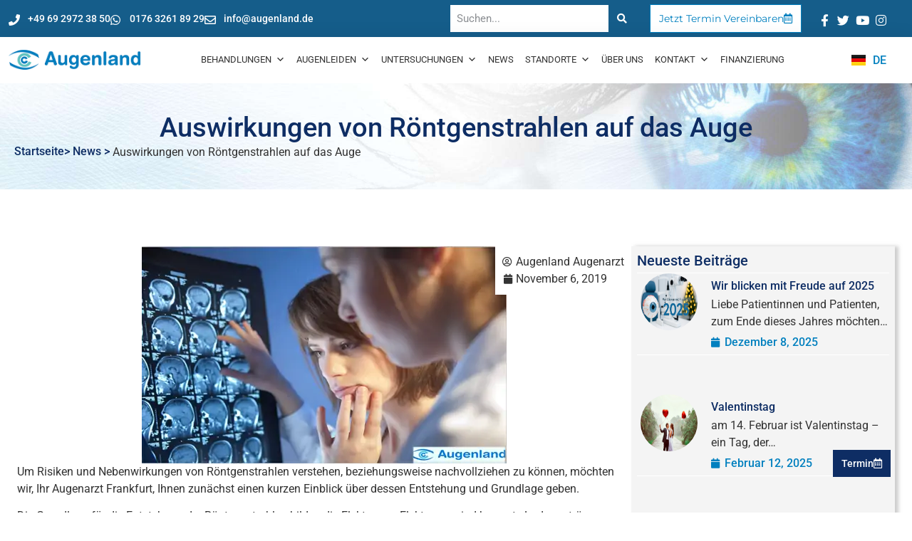

--- FILE ---
content_type: text/html; charset=UTF-8
request_url: https://augenland.de/auswirkungen-von-roentgenstrahlen-auf-das-auge/
body_size: 34026
content:
<!doctype html>
<html lang="de-DE">
<head>
	<meta charset="UTF-8">
	<meta name="viewport" content="width=device-width, initial-scale=1">
	<link rel="profile" href="https://gmpg.org/xfn/11">
	<meta name='robots' content='index, follow, max-image-preview:large, max-snippet:-1, max-video-preview:-1' />

	<!-- This site is optimized with the Yoast SEO Premium plugin v26.7 (Yoast SEO v26.7) - https://yoast.com/wordpress/plugins/seo/ -->
	<title>Auswirkungen von Röntgenstrahlen auf das Auge - Augenarzt Frankfurt</title>
	<link rel="canonical" href="https://augenland.de/auswirkungen-von-roentgenstrahlen-auf-das-auge/" />
	<meta property="og:locale" content="de_DE" />
	<meta property="og:type" content="article" />
	<meta property="og:title" content="Auswirkungen von Röntgenstrahlen auf das Auge" />
	<meta property="og:description" content="Um Risiken und Nebenwirkungen von Röntgenstrahlen verstehen, beziehungsweise nachvollziehen zu können, möchten wir, Ihr Augenarzt Frankfurt, Ihnen zunächst einen kurzen Einblick über dessen Entstehung und Grundlage geben. Die Grundlage für die Entstehung der Röntgenstrahlen bilden die Elektronen. Elektronen sind bewegte Ladungsträger, welche ein Magnetfeld erzeugen. Wenn Elektronen, zum Beispiel durch Hitze, beschleunigt und dann plötzlich [&hellip;]" />
	<meta property="og:url" content="https://augenland.de/auswirkungen-von-roentgenstrahlen-auf-das-auge/" />
	<meta property="og:site_name" content="Augenarzt Frankfurt" />
	<meta property="article:publisher" content="https://www.facebook.com/Augenland/" />
	<meta property="article:published_time" content="2019-11-06T13:01:00+00:00" />
	<meta property="article:modified_time" content="2025-08-19T14:31:34+00:00" />
	<meta property="og:image" content="https://augenland.de/wp-content/uploads/2023/04/auswirkungen-von-roentgenstrahlen-auf-das-auge.webp" />
	<meta property="og:image:width" content="512" />
	<meta property="og:image:height" content="305" />
	<meta property="og:image:type" content="image/webp" />
	<meta name="author" content="Augenland Augenarzt" />
	<meta name="twitter:card" content="summary_large_image" />
	<meta name="twitter:creator" content="@augenland" />
	<meta name="twitter:site" content="@augenland" />
	<script type="application/ld+json" class="yoast-schema-graph">{"@context":"https://schema.org","@graph":[{"@type":"Article","@id":"https://augenland.de/auswirkungen-von-roentgenstrahlen-auf-das-auge/#article","isPartOf":{"@id":"https://augenland.de/auswirkungen-von-roentgenstrahlen-auf-das-auge/"},"author":{"name":"Augenland Augenarzt","@id":"https://augenland.de/#/schema/person/df02cc023670dcb3dbbb8f3066293a35"},"headline":"Auswirkungen von Röntgenstrahlen auf das Auge","datePublished":"2019-11-06T13:01:00+00:00","dateModified":"2025-08-19T14:31:34+00:00","mainEntityOfPage":{"@id":"https://augenland.de/auswirkungen-von-roentgenstrahlen-auf-das-auge/"},"wordCount":437,"publisher":{"@id":"https://augenland.de/#organization"},"image":{"@id":"https://augenland.de/auswirkungen-von-roentgenstrahlen-auf-das-auge/#primaryimage"},"thumbnailUrl":"https://augenland.de/wp-content/uploads/2023/04/auswirkungen-von-roentgenstrahlen-auf-das-auge.webp","articleSection":["Augenarzt Frankfurt","Augenland News"],"inLanguage":"de","copyrightYear":"2019","copyrightHolder":{"@id":"https://augenland.de/#organization"}},{"@type":"WebPage","@id":"https://augenland.de/auswirkungen-von-roentgenstrahlen-auf-das-auge/","url":"https://augenland.de/auswirkungen-von-roentgenstrahlen-auf-das-auge/","name":"Auswirkungen von Röntgenstrahlen auf das Auge - Augenarzt Frankfurt","isPartOf":{"@id":"https://augenland.de/#website"},"primaryImageOfPage":{"@id":"https://augenland.de/auswirkungen-von-roentgenstrahlen-auf-das-auge/#primaryimage"},"image":{"@id":"https://augenland.de/auswirkungen-von-roentgenstrahlen-auf-das-auge/#primaryimage"},"thumbnailUrl":"https://augenland.de/wp-content/uploads/2023/04/auswirkungen-von-roentgenstrahlen-auf-das-auge.webp","datePublished":"2019-11-06T13:01:00+00:00","dateModified":"2025-08-19T14:31:34+00:00","breadcrumb":{"@id":"https://augenland.de/auswirkungen-von-roentgenstrahlen-auf-das-auge/#breadcrumb"},"inLanguage":"de","potentialAction":[{"@type":"ReadAction","target":["https://augenland.de/auswirkungen-von-roentgenstrahlen-auf-das-auge/"]}]},{"@type":"ImageObject","inLanguage":"de","@id":"https://augenland.de/auswirkungen-von-roentgenstrahlen-auf-das-auge/#primaryimage","url":"https://augenland.de/wp-content/uploads/2023/04/auswirkungen-von-roentgenstrahlen-auf-das-auge.webp","contentUrl":"https://augenland.de/wp-content/uploads/2023/04/auswirkungen-von-roentgenstrahlen-auf-das-auge.webp","width":512,"height":305},{"@type":"BreadcrumbList","@id":"https://augenland.de/auswirkungen-von-roentgenstrahlen-auf-das-auge/#breadcrumb","itemListElement":[{"@type":"ListItem","position":1,"name":"Home","item":"https://augenland.de/"},{"@type":"ListItem","position":2,"name":"Augenland News","item":"https://augenland.de/augenland-news/"},{"@type":"ListItem","position":3,"name":"Auswirkungen von Röntgenstrahlen auf das Auge"}]},{"@type":"WebSite","@id":"https://augenland.de/#website","url":"https://augenland.de/","name":"Augenarzt Frankfurt","description":"","publisher":{"@id":"https://augenland.de/#organization"},"potentialAction":[{"@type":"SearchAction","target":{"@type":"EntryPoint","urlTemplate":"https://augenland.de/?s={search_term_string}"},"query-input":{"@type":"PropertyValueSpecification","valueRequired":true,"valueName":"search_term_string"}}],"inLanguage":"de"},{"@type":["Organization","Place"],"@id":"https://augenland.de/#organization","name":"Augenland","url":"https://augenland.de/","logo":{"@id":"https://augenland.de/auswirkungen-von-roentgenstrahlen-auf-das-auge/#local-main-organization-logo"},"image":{"@id":"https://augenland.de/auswirkungen-von-roentgenstrahlen-auf-das-auge/#local-main-organization-logo"},"sameAs":["https://www.facebook.com/Augenland/","https://x.com/augenland"],"telephone":[],"openingHoursSpecification":[{"@type":"OpeningHoursSpecification","dayOfWeek":["Monday","Tuesday","Wednesday","Thursday","Friday","Saturday","Sunday"],"opens":"09:00","closes":"17:00"}]},{"@type":"Person","@id":"https://augenland.de/#/schema/person/df02cc023670dcb3dbbb8f3066293a35","name":"Augenland Augenarzt","sameAs":["https://augenland.de"]},{"@type":"ImageObject","inLanguage":"de","@id":"https://augenland.de/auswirkungen-von-roentgenstrahlen-auf-das-auge/#local-main-organization-logo","url":"https://augenland.de/wp-content/uploads/2023/01/augenland-logo.png","contentUrl":"https://augenland.de/wp-content/uploads/2023/01/augenland-logo.png","width":415,"height":100,"caption":"Augenland"}]}</script>
	<!-- / Yoast SEO Premium plugin. -->


<link rel='dns-prefetch' href='//challenges.cloudflare.com' />
<link rel="alternate" type="application/rss+xml" title="Augenarzt Frankfurt &raquo; Feed" href="https://augenland.de/feed/" />
<style>[consent-id]:not(.rcb-content-blocker):not([consent-transaction-complete]):not([consent-visual-use-parent^="children:"]):not([consent-confirm]){opacity:0!important;}
.rcb-content-blocker+.rcb-content-blocker-children-fallback~*{display:none!important;}</style><link rel="preload" href="https://augenland.de/wp-content/aba61b15782dfd77a57a03d44775e350/dist/436161621.js?ver=975c5defe73b4b2fde03afbaa384a541" as="script" />
<link rel="preload" href="https://augenland.de/wp-content/aba61b15782dfd77a57a03d44775e350/dist/1325441662.js?ver=64a64f3ab0d5ab261ad8ca6eebf70126" as="script" />
<link rel="preload" href="https://augenland.de/wp-content/plugins/real-cookie-banner/public/lib/animate.css/animate.min.css?ver=4.1.1" as="style" />
<script data-cfasync="false" defer src="https://augenland.de/wp-content/aba61b15782dfd77a57a03d44775e350/dist/436161621.js?ver=975c5defe73b4b2fde03afbaa384a541" id="real-cookie-banner-vendor-real-cookie-banner-banner-js"></script>
<script type="application/json" data-skip-lazy-load="js-extra" data-skip-moving="true" data-no-defer nitro-exclude data-alt-type="application/ld+json" data-dont-merge data-wpmeteor-nooptimize="true" data-cfasync="false" id="af746fe756c9ab21291f3bc23d0f008f01-js-extra">{"slug":"real-cookie-banner","textDomain":"real-cookie-banner","version":"5.2.10","restUrl":"https:\/\/augenland.de\/wp-json\/real-cookie-banner\/v1\/","restNamespace":"real-cookie-banner\/v1","restPathObfuscateOffset":"d23738fb51a45b34","restRoot":"https:\/\/augenland.de\/wp-json\/","restQuery":{"_v":"5.2.10","_locale":"user","_dataLocale":"de","lang":"de"},"restNonce":"48fd010f1f","restRecreateNonceEndpoint":"https:\/\/augenland.de\/wp-admin\/admin-ajax.php?action=rest-nonce","publicUrl":"https:\/\/augenland.de\/wp-content\/plugins\/real-cookie-banner\/public\/","chunkFolder":"dist","chunksLanguageFolder":"https:\/\/augenland.de\/wp-content\/languages\/mo-cache\/real-cookie-banner\/","chunks":{"chunk-config-tab-blocker.lite.js":["de_DE-83d48f038e1cf6148175589160cda67e","de_DE-e5c2f3318cd06f18a058318f5795a54b","de_DE-76129424d1eb6744d17357561a128725","de_DE-d3d8ada331df664d13fa407b77bc690b"],"chunk-config-tab-blocker.pro.js":["de_DE-ddf5ae983675e7b6eec2afc2d53654a2","de_DE-487d95eea292aab22c80aa3ae9be41f0","de_DE-ab0e642081d4d0d660276c9cebfe9f5d","de_DE-0f5f6074a855fa677e6086b82145bd50"],"chunk-config-tab-consent.lite.js":["de_DE-3823d7521a3fc2857511061e0d660408"],"chunk-config-tab-consent.pro.js":["de_DE-9cb9ecf8c1e8ce14036b5f3a5e19f098"],"chunk-config-tab-cookies.lite.js":["de_DE-1a51b37d0ef409906245c7ed80d76040","de_DE-e5c2f3318cd06f18a058318f5795a54b","de_DE-76129424d1eb6744d17357561a128725"],"chunk-config-tab-cookies.pro.js":["de_DE-572ee75deed92e7a74abba4b86604687","de_DE-487d95eea292aab22c80aa3ae9be41f0","de_DE-ab0e642081d4d0d660276c9cebfe9f5d"],"chunk-config-tab-dashboard.lite.js":["de_DE-f843c51245ecd2b389746275b3da66b6"],"chunk-config-tab-dashboard.pro.js":["de_DE-ae5ae8f925f0409361cfe395645ac077"],"chunk-config-tab-import.lite.js":["de_DE-66df94240f04843e5a208823e466a850"],"chunk-config-tab-import.pro.js":["de_DE-e5fee6b51986d4ff7a051d6f6a7b076a"],"chunk-config-tab-licensing.lite.js":["de_DE-e01f803e4093b19d6787901b9591b5a6"],"chunk-config-tab-licensing.pro.js":["de_DE-4918ea9704f47c2055904e4104d4ffba"],"chunk-config-tab-scanner.lite.js":["de_DE-b10b39f1099ef599835c729334e38429"],"chunk-config-tab-scanner.pro.js":["de_DE-752a1502ab4f0bebfa2ad50c68ef571f"],"chunk-config-tab-settings.lite.js":["de_DE-37978e0b06b4eb18b16164a2d9c93a2c"],"chunk-config-tab-settings.pro.js":["de_DE-e59d3dcc762e276255c8989fbd1f80e3"],"chunk-config-tab-tcf.lite.js":["de_DE-4f658bdbf0aa370053460bc9e3cd1f69","de_DE-e5c2f3318cd06f18a058318f5795a54b","de_DE-d3d8ada331df664d13fa407b77bc690b"],"chunk-config-tab-tcf.pro.js":["de_DE-e1e83d5b8a28f1f91f63b9de2a8b181a","de_DE-487d95eea292aab22c80aa3ae9be41f0","de_DE-0f5f6074a855fa677e6086b82145bd50"]},"others":{"customizeValuesBanner":"{\"layout\":{\"type\":\"dialog\",\"maxHeightEnabled\":true,\"maxHeight\":740,\"dialogMaxWidth\":530,\"dialogPosition\":\"middleCenter\",\"dialogMargin\":[0,0,0,0],\"bannerPosition\":\"bottom\",\"bannerMaxWidth\":1024,\"dialogBorderRadius\":3,\"borderRadius\":5,\"animationIn\":\"slideInUp\",\"animationInDuration\":500,\"animationInOnlyMobile\":true,\"animationOut\":\"none\",\"animationOutDuration\":500,\"animationOutOnlyMobile\":true,\"overlay\":true,\"overlayBg\":\"#000000\",\"overlayBgAlpha\":50,\"overlayBlur\":2},\"decision\":{\"acceptAll\":\"button\",\"acceptEssentials\":\"button\",\"showCloseIcon\":false,\"acceptIndividual\":\"link\",\"buttonOrder\":\"all,essential,save,individual\",\"showGroups\":false,\"groupsFirstView\":false,\"saveButton\":\"always\"},\"design\":{\"bg\":\"#ffffff\",\"textAlign\":\"center\",\"linkTextDecoration\":\"underline\",\"borderWidth\":0,\"borderColor\":\"#ffffff\",\"fontSize\":13,\"fontColor\":\"#2b2b2b\",\"fontInheritFamily\":true,\"fontFamily\":\"Arial, Helvetica, sans-serif\",\"fontWeight\":\"normal\",\"boxShadowEnabled\":true,\"boxShadowOffsetX\":0,\"boxShadowOffsetY\":5,\"boxShadowBlurRadius\":13,\"boxShadowSpreadRadius\":0,\"boxShadowColor\":\"#000000\",\"boxShadowColorAlpha\":20},\"headerDesign\":{\"inheritBg\":true,\"bg\":\"#f4f4f4\",\"inheritTextAlign\":true,\"textAlign\":\"center\",\"padding\":[17,20,15,20],\"logo\":\"\",\"logoRetina\":\"\",\"logoMaxHeight\":40,\"logoPosition\":\"left\",\"logoMargin\":[5,15,5,15],\"fontSize\":20,\"fontColor\":\"#2b2b2b\",\"fontInheritFamily\":true,\"fontFamily\":\"Arial, Helvetica, sans-serif\",\"fontWeight\":\"normal\",\"borderWidth\":1,\"borderColor\":\"#efefef\"},\"bodyDesign\":{\"padding\":[15,20,5,20],\"descriptionInheritFontSize\":true,\"descriptionFontSize\":13,\"dottedGroupsInheritFontSize\":true,\"dottedGroupsFontSize\":13,\"dottedGroupsBulletColor\":\"#15779b\",\"teachingsInheritTextAlign\":true,\"teachingsTextAlign\":\"center\",\"teachingsSeparatorActive\":true,\"teachingsSeparatorWidth\":50,\"teachingsSeparatorHeight\":1,\"teachingsSeparatorColor\":\"#15779b\",\"teachingsInheritFontSize\":false,\"teachingsFontSize\":12,\"teachingsInheritFontColor\":false,\"teachingsFontColor\":\"#757575\",\"accordionMargin\":[10,0,5,0],\"accordionPadding\":[5,10,5,10],\"accordionArrowType\":\"outlined\",\"accordionArrowColor\":\"#15779b\",\"accordionBg\":\"#ffffff\",\"accordionActiveBg\":\"#f9f9f9\",\"accordionHoverBg\":\"#efefef\",\"accordionBorderWidth\":1,\"accordionBorderColor\":\"#efefef\",\"accordionTitleFontSize\":12,\"accordionTitleFontColor\":\"#2b2b2b\",\"accordionTitleFontWeight\":\"normal\",\"accordionDescriptionMargin\":[5,0,0,0],\"accordionDescriptionFontSize\":12,\"accordionDescriptionFontColor\":\"#757575\",\"accordionDescriptionFontWeight\":\"normal\",\"acceptAllOneRowLayout\":false,\"acceptAllPadding\":[10,10,10,10],\"acceptAllBg\":\"#15779b\",\"acceptAllTextAlign\":\"center\",\"acceptAllFontSize\":18,\"acceptAllFontColor\":\"#ffffff\",\"acceptAllFontWeight\":\"normal\",\"acceptAllBorderWidth\":0,\"acceptAllBorderColor\":\"#000000\",\"acceptAllHoverBg\":\"#11607d\",\"acceptAllHoverFontColor\":\"#ffffff\",\"acceptAllHoverBorderColor\":\"#000000\",\"acceptEssentialsUseAcceptAll\":true,\"acceptEssentialsButtonType\":\"\",\"acceptEssentialsPadding\":[10,10,10,10],\"acceptEssentialsBg\":\"#efefef\",\"acceptEssentialsTextAlign\":\"center\",\"acceptEssentialsFontSize\":18,\"acceptEssentialsFontColor\":\"#0a0a0a\",\"acceptEssentialsFontWeight\":\"normal\",\"acceptEssentialsBorderWidth\":0,\"acceptEssentialsBorderColor\":\"#000000\",\"acceptEssentialsHoverBg\":\"#e8e8e8\",\"acceptEssentialsHoverFontColor\":\"#000000\",\"acceptEssentialsHoverBorderColor\":\"#000000\",\"acceptIndividualPadding\":[5,5,5,5],\"acceptIndividualBg\":\"#ffffff\",\"acceptIndividualTextAlign\":\"center\",\"acceptIndividualFontSize\":16,\"acceptIndividualFontColor\":\"#15779b\",\"acceptIndividualFontWeight\":\"normal\",\"acceptIndividualBorderWidth\":0,\"acceptIndividualBorderColor\":\"#000000\",\"acceptIndividualHoverBg\":\"#ffffff\",\"acceptIndividualHoverFontColor\":\"#11607d\",\"acceptIndividualHoverBorderColor\":\"#000000\"},\"footerDesign\":{\"poweredByLink\":true,\"inheritBg\":false,\"bg\":\"#fcfcfc\",\"inheritTextAlign\":true,\"textAlign\":\"center\",\"padding\":[10,20,15,20],\"fontSize\":14,\"fontColor\":\"#757474\",\"fontInheritFamily\":true,\"fontFamily\":\"Arial, Helvetica, sans-serif\",\"fontWeight\":\"normal\",\"hoverFontColor\":\"#2b2b2b\",\"borderWidth\":1,\"borderColor\":\"#efefef\",\"languageSwitcher\":\"flags\"},\"texts\":{\"headline\":\"Privatsph\\u00e4re-Einstellungen\",\"description\":\"Wir verwenden Cookies und \\u00e4hnliche Technologien auf unserer Website und verarbeiten personenbezogene Daten von dir (z.B. IP-Adresse), um z.B. Inhalte und Anzeigen zu personalisieren, Medien von Drittanbietern einzubinden oder Zugriffe auf unsere Website zu analysieren. Die Datenverarbeitung kann auch erst in Folge gesetzter Cookies stattfinden. Wir teilen diese Daten mit Dritten, die wir in den Privatsph\\u00e4re-Einstellungen benennen.<br \\\/><br \\\/>Die Datenverarbeitung kann mit deiner Einwilligung oder auf Basis eines berechtigten Interesses erfolgen, dem du in den Privatsph\\u00e4re-Einstellungen widersprechen kannst. Du hast das Recht, nicht einzuwilligen und deine Einwilligung zu einem sp\\u00e4teren Zeitpunkt zu \\u00e4ndern oder zu widerrufen. Der Widerruf wird sofort wirksam, hat jedoch keine Auswirkungen auf bereits verarbeitete Daten. Weitere Informationen zur Verwendung deiner Daten findest du in unserer {{privacyPolicy}}Datenschutzerkl\\u00e4rung{{\\\/privacyPolicy}}.\",\"acceptAll\":\"Alle akzeptieren\",\"acceptEssentials\":\"Weiter ohne Einwilligung\",\"acceptIndividual\":\"Privatsph\\u00e4re-Einstellungen individuell festlegen\",\"poweredBy\":\"2\",\"dataProcessingInUnsafeCountries\":\"Einige Services verarbeiten personenbezogene Daten in unsicheren Drittl\\u00e4ndern. Mit deiner Einwilligung stimmst du auch der Datenverarbeitung gekennzeichneter Services gem\\u00e4\\u00df {{legalBasis}} zu, mit Risiken wie unzureichenden Rechtsmitteln, unbefugtem Zugriff durch Beh\\u00f6rden ohne Information oder Widerspruchsm\\u00f6glichkeit, unbefugter Weitergabe an Dritte und unzureichenden Datensicherheitsma\\u00dfnahmen.\",\"ageNoticeBanner\":\"Du bist unter {{minAge}} Jahre alt? Dann kannst du nicht in optionale Services einwilligen. Du kannst deine Eltern oder Erziehungsberechtigten bitten, mit dir in diese Services einzuwilligen.\",\"ageNoticeBlocker\":\"Du bist unter {{minAge}} Jahre alt? Leider darfst du in diesen Service nicht selbst einwilligen, um diese Inhalte zu sehen. Bitte deine Eltern oder Erziehungsberechtigten, in den Service mit dir einzuwilligen!\",\"listServicesNotice\":\"Wenn du alle Services akzeptierst, erlaubst du, dass {{services}} geladen werden. Diese sind nach ihrem Zweck in Gruppen {{serviceGroups}} unterteilt (Zugeh\\u00f6rigkeit durch hochgestellte Zahlen gekennzeichnet).\",\"listServicesLegitimateInterestNotice\":\"Au\\u00dferdem werden {{services}} auf der Grundlage eines berechtigten Interesses geladen.\",\"consentForwardingExternalHosts\":\"Deine Einwilligung gilt auch auf {{websites}}.\",\"blockerHeadline\":\"{{name}} aufgrund von Privatsph\\u00e4re-Einstellungen blockiert\",\"blockerLinkShowMissing\":\"Zeige alle Services, in die du noch einwilligen musst\",\"blockerLoadButton\":\"Services akzeptieren und Inhalte laden\",\"blockerAcceptInfo\":\"Wenn du die blockierten Inhalte l\\u00e4dst, werden deine Datenschutzeinstellungen angepasst. Inhalte aus diesem Service werden in Zukunft nicht mehr blockiert.\",\"stickyHistory\":\"Historie der Privatsph\\u00e4re-Einstellungen\",\"stickyRevoke\":\"Einwilligungen widerrufen\",\"stickyRevokeSuccessMessage\":\"Du hast die Einwilligung f\\u00fcr Services mit dessen Cookies und Verarbeitung personenbezogener Daten erfolgreich widerrufen. Die Seite wird jetzt neu geladen!\",\"stickyChange\":\"Privatsph\\u00e4re-Einstellungen \\u00e4ndern\"},\"individualLayout\":{\"inheritDialogMaxWidth\":false,\"dialogMaxWidth\":970,\"inheritBannerMaxWidth\":true,\"bannerMaxWidth\":1980,\"descriptionTextAlign\":\"left\"},\"group\":{\"checkboxBg\":\"#f0f0f0\",\"checkboxBorderWidth\":1,\"checkboxBorderColor\":\"#d2d2d2\",\"checkboxActiveColor\":\"#ffffff\",\"checkboxActiveBg\":\"#15779b\",\"checkboxActiveBorderColor\":\"#11607d\",\"groupInheritBg\":true,\"groupBg\":\"#f4f4f4\",\"groupPadding\":[15,15,15,15],\"groupSpacing\":10,\"groupBorderRadius\":5,\"groupBorderWidth\":1,\"groupBorderColor\":\"#f4f4f4\",\"headlineFontSize\":16,\"headlineFontWeight\":\"normal\",\"headlineFontColor\":\"#2b2b2b\",\"descriptionFontSize\":14,\"descriptionFontColor\":\"#757575\",\"linkColor\":\"#757575\",\"linkHoverColor\":\"#2b2b2b\",\"detailsHideLessRelevant\":true},\"saveButton\":{\"useAcceptAll\":true,\"type\":\"button\",\"padding\":[10,10,10,10],\"bg\":\"#efefef\",\"textAlign\":\"center\",\"fontSize\":18,\"fontColor\":\"#0a0a0a\",\"fontWeight\":\"normal\",\"borderWidth\":0,\"borderColor\":\"#000000\",\"hoverBg\":\"#e8e8e8\",\"hoverFontColor\":\"#000000\",\"hoverBorderColor\":\"#000000\"},\"individualTexts\":{\"headline\":\"Individuelle Privatsph\\u00e4re-Einstellungen\",\"description\":\"Wir verwenden Cookies und \\u00e4hnliche Technologien auf unserer Website und verarbeiten personenbezogene Daten von dir (z.B. IP-Adresse), um z.B. Inhalte und Anzeigen zu personalisieren, Medien von Drittanbietern einzubinden oder Zugriffe auf unsere Website zu analysieren. Die Datenverarbeitung kann auch erst in Folge gesetzter Cookies stattfinden. Wir teilen diese Daten mit Dritten, die wir in den Privatsph\\u00e4re-Einstellungen benennen.<br \\\/><br \\\/>Die Datenverarbeitung kann mit deiner Einwilligung oder auf Basis eines berechtigten Interesses erfolgen, dem du in den Privatsph\\u00e4re-Einstellungen widersprechen kannst. Du hast das Recht, nicht einzuwilligen und deine Einwilligung zu einem sp\\u00e4teren Zeitpunkt zu \\u00e4ndern oder zu widerrufen. Der Widerruf wird sofort wirksam, hat jedoch keine Auswirkungen auf bereits verarbeitete Daten. Weitere Informationen zur Verwendung deiner Daten findest du in unserer {{privacyPolicy}}Datenschutzerkl\\u00e4rung{{\\\/privacyPolicy}}.<br \\\/><br \\\/>Im Folgenden findest du eine \\u00dcbersicht \\u00fcber alle Services, die von dieser Website genutzt werden. Du kannst dir detaillierte Informationen zu jedem Service ansehen und ihm einzeln zustimmen oder von deinem Widerspruchsrecht Gebrauch machen.\",\"save\":\"Individuelle Auswahlen speichern\",\"showMore\":\"Service-Informationen anzeigen\",\"hideMore\":\"Service-Informationen ausblenden\",\"postamble\":\"\"},\"mobile\":{\"enabled\":true,\"maxHeight\":400,\"hideHeader\":false,\"alignment\":\"bottom\",\"scalePercent\":90,\"scalePercentVertical\":-50},\"sticky\":{\"enabled\":false,\"animationsEnabled\":true,\"alignment\":\"left\",\"bubbleBorderRadius\":50,\"icon\":\"fingerprint\",\"iconCustom\":\"\",\"iconCustomRetina\":\"\",\"iconSize\":30,\"iconColor\":\"#ffffff\",\"bubbleMargin\":[10,20,20,20],\"bubblePadding\":15,\"bubbleBg\":\"#15779b\",\"bubbleBorderWidth\":0,\"bubbleBorderColor\":\"#10556f\",\"boxShadowEnabled\":true,\"boxShadowOffsetX\":0,\"boxShadowOffsetY\":2,\"boxShadowBlurRadius\":5,\"boxShadowSpreadRadius\":1,\"boxShadowColor\":\"#105b77\",\"boxShadowColorAlpha\":40,\"bubbleHoverBg\":\"#ffffff\",\"bubbleHoverBorderColor\":\"#000000\",\"hoverIconColor\":\"#000000\",\"hoverIconCustom\":\"\",\"hoverIconCustomRetina\":\"\",\"menuFontSize\":16,\"menuBorderRadius\":5,\"menuItemSpacing\":10,\"menuItemPadding\":[5,10,5,10]},\"customCss\":{\"css\":\"\",\"antiAdBlocker\":\"y\"}}","isPro":false,"showProHints":false,"proUrl":"https:\/\/devowl.io\/de\/go\/real-cookie-banner?source=rcb-lite","showLiteNotice":true,"frontend":{"groups":"[]","links":[],"websiteOperator":{"address":"Augenland","country":"DE","contactEmail":"base64-encoded:aW5mb0BhdWdlbmxhbmQuZGU=","contactPhone":"069 2972 38 50","contactFormUrl":"https:\/\/augenland.de\/kontakt\/"},"blocker":[],"languageSwitcher":[{"name":"English","current":false,"flag":"https:\/\/augenland.de\/wp-content\/plugins\/polylang-pro\/vendor\/wpsyntex\/polylang\/flags\/gb.png","url":"https:\/\/augenland.de\/en\/home-en\/","locale":"en"},{"name":"Deutsch","current":true,"flag":"https:\/\/augenland.de\/wp-content\/plugins\/polylang-pro\/vendor\/wpsyntex\/polylang\/flags\/de.png","url":"https:\/\/augenland.de\/auswirkungen-von-roentgenstrahlen-auf-das-auge\/","locale":"de"},{"name":"Espa\u00f1ol","current":false,"flag":"https:\/\/augenland.de\/wp-content\/plugins\/polylang-pro\/vendor\/wpsyntex\/polylang\/flags\/es.png","url":"https:\/\/augenland.de\/es\/inicio\/","locale":"es"},{"name":"T\u00fcrk\u00e7e","current":false,"flag":"https:\/\/augenland.de\/wp-content\/plugins\/polylang-pro\/vendor\/wpsyntex\/polylang\/flags\/tr.png","url":"https:\/\/augenland.de\/tr\/anasayfa\/","locale":"tr"},{"name":"Italiano","current":false,"flag":"https:\/\/augenland.de\/wp-content\/plugins\/polylang-pro\/vendor\/wpsyntex\/polylang\/flags\/it.png","url":"https:\/\/augenland.de\/it\/home-it\/","locale":"it"}],"predefinedDataProcessingInSafeCountriesLists":{"GDPR":["AT","BE","BG","HR","CY","CZ","DK","EE","FI","FR","DE","GR","HU","IE","IS","IT","LI","LV","LT","LU","MT","NL","NO","PL","PT","RO","SK","SI","ES","SE"],"DSG":["CH"],"GDPR+DSG":[],"ADEQUACY_EU":["AD","AR","CA","FO","GG","IL","IM","JP","JE","NZ","KR","CH","GB","UY","US"],"ADEQUACY_CH":["DE","AD","AR","AT","BE","BG","CA","CY","HR","DK","ES","EE","FI","FR","GI","GR","GG","HU","IM","FO","IE","IS","IL","IT","JE","LV","LI","LT","LU","MT","MC","NO","NZ","NL","PL","PT","CZ","RO","GB","SK","SI","SE","UY","US"]},"decisionCookieName":"real_cookie_banner-v:3_blog:1_path:03264d4-lang:de","revisionHash":"d9c175584fb0e37266dbcfbb339e2691","territorialLegalBasis":["gdpr-eprivacy"],"setCookiesViaManager":"none","isRespectDoNotTrack":false,"failedConsentDocumentationHandling":"essentials","isAcceptAllForBots":true,"isDataProcessingInUnsafeCountries":false,"isAgeNotice":true,"ageNoticeAgeLimit":16,"isListServicesNotice":true,"isBannerLessConsent":false,"isTcf":false,"isGcm":false,"isGcmListPurposes":false,"hasLazyData":false},"anonymousContentUrl":"https:\/\/augenland.de\/wp-content\/aba61b15782dfd77a57a03d44775e350\/dist\/","anonymousHash":"aba61b15782dfd77a57a03d44775e350","hasDynamicPreDecisions":false,"isLicensed":true,"isDevLicense":false,"multilingualSkipHTMLForTag":"","isCurrentlyInTranslationEditorPreview":false,"defaultLanguage":"de","currentLanguage":"de","activeLanguages":["en","de","es","tr","it"],"context":"lang:de","iso3166OneAlpha2":{"AF":"Afghanistan","AL":"Albanien","DZ":"Algerien","AS":"Amerikanisch-Samoa","AD":"Andorra","AO":"Angola","AI":"Anguilla","AQ":"Antarktis","AG":"Antigua und Barbuda","AR":"Argentinien","AM":"Armenien","AW":"Aruba","AZ":"Aserbaidschan","AU":"Australien","BS":"Bahamas","BH":"Bahrain","BD":"Bangladesch","BB":"Barbados","BY":"Belarus","BE":"Belgien","BZ":"Belize","BJ":"Benin","BM":"Bermuda","BT":"Bhutan","BO":"Bolivien","BA":"Bosnien und Herzegowina","BW":"Botswana","BV":"Bouvetinsel","BR":"Brasilien","IO":"Britisches Territorium im Indischen Ozean","BN":"Brunei Darussalam","BG":"Bulgarien","BF":"Burkina Faso","BI":"Burundi","CL":"Chile","CN":"China","CK":"Cookinseln","CR":"Costa Rica","CW":"Cura\u00e7ao","DE":"Deutschland","LA":"Die Laotische Demokratische Volksrepublik","DM":"Dominica","DO":"Dominikanische Republik","DJ":"Dschibuti","DK":"D\u00e4nemark","EC":"Ecuador","SV":"El Salvador","ER":"Eritrea","EE":"Estland","FK":"Falklandinseln (Malwinen)","FJ":"Fidschi","FI":"Finnland","FR":"Frankreich","GF":"Franz\u00f6sisch-Guayana","PF":"Franz\u00f6sisch-Polynesien","TF":"Franz\u00f6sische S\u00fcd- und Antarktisgebiete","FO":"F\u00e4r\u00f6er Inseln","FM":"F\u00f6derierte Staaten von Mikronesien","GA":"Gabun","GM":"Gambia","GE":"Georgien","GH":"Ghana","GI":"Gibraltar","GD":"Grenada","GR":"Griechenland","GL":"Gr\u00f6nland","GP":"Guadeloupe","GU":"Guam","GT":"Guatemala","GG":"Guernsey","GN":"Guinea","GW":"Guinea-Bissau","GY":"Guyana","HT":"Haiti","HM":"Heard und die McDonaldinseln","VA":"Heiliger Stuhl (Staat Vatikanstadt)","HN":"Honduras","HK":"Hong Kong","IN":"Indien","ID":"Indonesien","IQ":"Irak","IE":"Irland","IR":"Islamische Republik Iran","IS":"Island","IM":"Isle of Man","IL":"Israel","IT":"Italien","JM":"Jamaika","JP":"Japan","YE":"Jemen","JE":"Jersey","JO":"Jordanien","VG":"Jungferninseln, Britisch","VI":"Jungferninseln, U.S.","KY":"Kaimaninseln","KH":"Kambodscha","CM":"Kamerun","CA":"Kanada","CV":"Kap Verde","BQ":"Karibischen Niederlande","KZ":"Kasachstan","QA":"Katar","KE":"Kenia","KG":"Kirgisistan","KI":"Kiribati","UM":"Kleinere Inselbesitzungen der Vereinigten Staaten","CC":"Kokosinseln","CO":"Kolumbien","KM":"Komoren","CG":"Kongo","CD":"Kongo, Demokratische Republik","KR":"Korea","XK":"Kosovo","HR":"Kroatien","CU":"Kuba","KW":"Kuwait","LS":"Lesotho","LV":"Lettland","LB":"Libanon","LR":"Liberia","LY":"Libysch-Arabische Dschamahirija","LI":"Liechtenstein","LT":"Litauen","LU":"Luxemburg","MO":"Macao","MG":"Madagaskar","MW":"Malawi","MY":"Malaysia","MV":"Malediven","ML":"Mali","MT":"Malta","MA":"Marokko","MH":"Marshallinseln","MQ":"Martinique","MR":"Mauretanien","MU":"Mauritius","YT":"Mayotte","MK":"Mazedonien","MX":"Mexiko","MD":"Moldawien","MC":"Monaco","MN":"Mongolei","ME":"Montenegro","MS":"Montserrat","MZ":"Mosambik","MM":"Myanmar","NA":"Namibia","NR":"Nauru","NP":"Nepal","NC":"Neukaledonien","NZ":"Neuseeland","NI":"Nicaragua","NL":"Niederlande","AN":"Niederl\u00e4ndische Antillen","NE":"Niger","NG":"Nigeria","NU":"Niue","KP":"Nordkorea","NF":"Norfolkinsel","NO":"Norwegen","MP":"N\u00f6rdliche Marianen","OM":"Oman","PK":"Pakistan","PW":"Palau","PS":"Pal\u00e4stinensisches Gebiet, besetzt","PA":"Panama","PG":"Papua-Neuguinea","PY":"Paraguay","PE":"Peru","PH":"Philippinen","PN":"Pitcairn","PL":"Polen","PT":"Portugal","PR":"Puerto Rico","CI":"Republik C\u00f4te d'Ivoire","RW":"Ruanda","RO":"Rum\u00e4nien","RU":"Russische F\u00f6deration","RE":"R\u00e9union","BL":"Saint Barth\u00e9l\u00e9my","PM":"Saint Pierre und Miquelo","SB":"Salomonen","ZM":"Sambia","WS":"Samoa","SM":"San Marino","SH":"Sankt Helena","MF":"Sankt Martin","SA":"Saudi-Arabien","SE":"Schweden","CH":"Schweiz","SN":"Senegal","RS":"Serbien","SC":"Seychellen","SL":"Sierra Leone","ZW":"Simbabwe","SG":"Singapur","SX":"Sint Maarten","SK":"Slowakei","SI":"Slowenien","SO":"Somalia","ES":"Spanien","LK":"Sri Lanka","KN":"St. Kitts und Nevis","LC":"St. Lucia","VC":"St. Vincent und Grenadinen","SD":"Sudan","SR":"Surinam","SJ":"Svalbard und Jan Mayen","SZ":"Swasiland","SY":"Syrische Arabische Republik","ST":"S\u00e3o Tom\u00e9 und Pr\u00edncipe","ZA":"S\u00fcdafrika","GS":"S\u00fcdgeorgien und die S\u00fcdlichen Sandwichinseln","SS":"S\u00fcdsudan","TJ":"Tadschikistan","TW":"Taiwan","TZ":"Tansania","TH":"Thailand","TL":"Timor-Leste","TG":"Togo","TK":"Tokelau","TO":"Tonga","TT":"Trinidad und Tobago","TD":"Tschad","CZ":"Tschechische Republik","TN":"Tunesien","TM":"Turkmenistan","TC":"Turks- und Caicosinseln","TV":"Tuvalu","TR":"T\u00fcrkei","UG":"Uganda","UA":"Ukraine","HU":"Ungarn","UY":"Uruguay","UZ":"Usbekistan","VU":"Vanuatu","VE":"Venezuela","AE":"Vereinigte Arabische Emirate","US":"Vereinigte Staaten","GB":"Vereinigtes K\u00f6nigreich","VN":"Vietnam","WF":"Wallis und Futuna","CX":"Weihnachtsinsel","EH":"Westsahara","CF":"Zentralafrikanische Republik","CY":"Zypern","EG":"\u00c4gypten","GQ":"\u00c4quatorialguinea","ET":"\u00c4thiopien","AX":"\u00c5land Inseln","AT":"\u00d6sterreich"},"visualParentSelectors":{".et_pb_video_box":1,".et_pb_video_slider:has(>.et_pb_slider_carousel %s)":"self",".ast-oembed-container":1,".wpb_video_wrapper":1,".gdlr-core-pbf-background-wrap":1},"isPreventPreDecision":false,"isInvalidateImplicitUserConsent":false,"dependantVisibilityContainers":["[role=\"tabpanel\"]",".eael-tab-content-item",".wpcs_content_inner",".op3-contenttoggleitem-content",".op3-popoverlay-content",".pum-overlay","[data-elementor-type=\"popup\"]",".wp-block-ub-content-toggle-accordion-content-wrap",".w-popup-wrap",".oxy-lightbox_inner[data-inner-content=true]",".oxy-pro-accordion_body",".oxy-tab-content",".kt-accordion-panel",".vc_tta-panel-body",".mfp-hide","div[id^=\"tve_thrive_lightbox_\"]",".brxe-xpromodalnestable",".evcal_eventcard",".divioverlay",".et_pb_toggle_content"],"disableDeduplicateExceptions":[".et_pb_video_slider"],"bannerDesignVersion":12,"bannerI18n":{"showMore":"Mehr anzeigen","hideMore":"Verstecken","showLessRelevantDetails":"Weitere Details anzeigen (%s)","hideLessRelevantDetails":"Weitere Details ausblenden (%s)","other":"Anderes","legalBasis":{"label":"Verwendung auf gesetzlicher Grundlage von","consentPersonalData":"Einwilligung zur Verarbeitung personenbezogener Daten","consentStorage":"Einwilligung zur Speicherung oder zum Zugriff auf Informationen auf der Endeinrichtung des Nutzers","legitimateInterestPersonalData":"Berechtigtes Interesse zur Verarbeitung personenbezogener Daten","legitimateInterestStorage":"Bereitstellung eines ausdr\u00fccklich gew\u00fcnschten digitalen Dienstes zur Speicherung oder zum Zugriff auf Informationen auf der Endeinrichtung des Nutzers","legalRequirementPersonalData":"Erf\u00fcllung einer rechtlichen Verpflichtung zur Verarbeitung personenbezogener Daten"},"territorialLegalBasisArticles":{"gdpr-eprivacy":{"dataProcessingInUnsafeCountries":"Art. 49 Abs. 1 lit. a DSGVO"},"dsg-switzerland":{"dataProcessingInUnsafeCountries":"Art. 17 Abs. 1 lit. a DSG (Schweiz)"}},"legitimateInterest":"Berechtigtes Interesse","consent":"Einwilligung","crawlerLinkAlert":"Wir haben erkannt, dass du ein Crawler\/Bot bist. Nur nat\u00fcrliche Personen d\u00fcrfen in Cookies und die Verarbeitung von personenbezogenen Daten einwilligen. Daher hat der Link f\u00fcr dich keine Funktion.","technicalCookieDefinitions":"Technische Cookie-Definitionen","technicalCookieName":"Technischer Cookie Name","usesCookies":"Verwendete Cookies","cookieRefresh":"Cookie-Erneuerung","usesNonCookieAccess":"Verwendet Cookie-\u00e4hnliche Informationen (LocalStorage, SessionStorage, IndexDB, etc.)","host":"Host","duration":"Dauer","noExpiration":"Kein Ablauf","type":"Typ","purpose":"Zweck","purposes":"Zwecke","headerTitlePrivacyPolicyHistory":"Privatsph\u00e4re-Einstellungen: Historie","skipToConsentChoices":"Zu Einwilligungsoptionen springen","historyLabel":"Einwilligungen anzeigen vom","historyItemLoadError":"Das Lesen der Zustimmung ist fehlgeschlagen. Bitte versuche es sp\u00e4ter noch einmal!","historySelectNone":"Noch nicht eingewilligt","provider":"Anbieter","providerContactPhone":"Telefon","providerContactEmail":"E-Mail","providerContactLink":"Kontaktformular","providerPrivacyPolicyUrl":"Datenschutzerkl\u00e4rung","providerLegalNoticeUrl":"Impressum","nonStandard":"Nicht standardisierte Datenverarbeitung","nonStandardDesc":"Einige Services setzen Cookies und\/oder verarbeiten personenbezogene Daten, ohne die Standards f\u00fcr die Mitteilung der Einwilligung einzuhalten. Diese Services werden in mehrere Gruppen eingeteilt. Sogenannte \"essenzielle Services\" werden auf Basis eines berechtigten Interesses genutzt und k\u00f6nnen nicht abgew\u00e4hlt werden (ein Widerspruch muss ggf. per E-Mail oder Brief gem\u00e4\u00df der Datenschutzerkl\u00e4rung erfolgen), w\u00e4hrend alle anderen Services nur nach einer Einwilligung genutzt werden.","dataProcessingInThirdCountries":"Datenverarbeitung in Drittl\u00e4ndern","safetyMechanisms":{"label":"Sicherheitsmechanismen f\u00fcr die Daten\u00fcbermittlung","standardContractualClauses":"Standardvertragsklauseln","adequacyDecision":"Angemessenheitsbeschluss","eu":"EU","switzerland":"Schweiz","bindingCorporateRules":"Verbindliche interne Datenschutzvorschriften","contractualGuaranteeSccSubprocessors":"Vertragliche Garantie f\u00fcr Standardvertragsklauseln mit Unterauftragsverarbeitern"},"durationUnit":{"n1":{"s":"Sekunde","m":"Minute","h":"Stunde","d":"Tag","mo":"Monat","y":"Jahr"},"nx":{"s":"Sekunden","m":"Minuten","h":"Stunden","d":"Tage","mo":"Monate","y":"Jahre"}},"close":"Schlie\u00dfen","closeWithoutSaving":"Schlie\u00dfen ohne Speichern","yes":"Ja","no":"Nein","unknown":"Unbekannt","none":"Nichts","noLicense":"Keine Lizenz aktiviert - kein Produktionseinsatz!","devLicense":"Produktlizenz nicht f\u00fcr den Produktionseinsatz!","devLicenseLearnMore":"Mehr erfahren","devLicenseLink":"https:\/\/devowl.io\/de\/wissensdatenbank\/lizenz-installations-typ\/","andSeparator":" und ","deprecated":{"appropriateSafeguard":"Geeignete Garantien","dataProcessingInUnsafeCountries":"Datenverarbeitung in unsicheren Drittl\u00e4ndern","legalRequirement":"Erf\u00fcllung einer rechtlichen Verpflichtung"}},"pageRequestUuid4":"a04785111-03d5-4a40-be7d-11a7f71851d5","pageByIdUrl":"https:\/\/augenland.de?page_id","pluginUrl":"https:\/\/devowl.io\/wordpress-real-cookie-banner\/"}}</script><script data-skip-lazy-load="js-extra" data-skip-moving="true" data-no-defer nitro-exclude data-alt-type="application/ld+json" data-dont-merge data-wpmeteor-nooptimize="true" data-cfasync="false" id="af746fe756c9ab21291f3bc23d0f008f02-js-extra">
(()=>{var x=function (a,b){return-1<["codeOptIn","codeOptOut","codeOnPageLoad","contactEmail"].indexOf(a)&&"string"==typeof b&&b.startsWith("base64-encoded:")?window.atob(b.substr(15)):b},t=(e,t)=>new Proxy(e,{get:(e,n)=>{let r=Reflect.get(e,n);return n===t&&"string"==typeof r&&(r=JSON.parse(r,x),Reflect.set(e,n,r)),r}}),n=JSON.parse(document.getElementById("af746fe756c9ab21291f3bc23d0f008f01-js-extra").innerHTML,x);window.Proxy?n.others.frontend=t(n.others.frontend,"groups"):n.others.frontend.groups=JSON.parse(n.others.frontend.groups,x);window.Proxy?n.others=t(n.others,"customizeValuesBanner"):n.others.customizeValuesBanner=JSON.parse(n.others.customizeValuesBanner,x);;window.realCookieBanner=n;window[Math.random().toString(36)]=n;
})();
</script><script data-cfasync="false" id="real-cookie-banner-banner-js-before">
((a,b)=>{a[b]||(a[b]={unblockSync:()=>undefined},["consentSync"].forEach(c=>a[b][c]=()=>({cookie:null,consentGiven:!1,cookieOptIn:!0})),["consent","consentAll","unblock"].forEach(c=>a[b][c]=(...d)=>new Promise(e=>a.addEventListener(b,()=>{a[b][c](...d).then(e)},{once:!0}))))})(window,"consentApi");
//# sourceURL=real-cookie-banner-banner-js-before
</script>
<script data-cfasync="false" defer src="https://augenland.de/wp-content/aba61b15782dfd77a57a03d44775e350/dist/1325441662.js?ver=64a64f3ab0d5ab261ad8ca6eebf70126" id="real-cookie-banner-banner-js"></script>
<link rel='stylesheet' id='animate-css-css' href='https://augenland.de/wp-content/plugins/real-cookie-banner/public/lib/animate.css/animate.min.css?ver=4.1.1' media='all' />
<link rel="alternate" title="oEmbed (JSON)" type="application/json+oembed" href="https://augenland.de/wp-json/oembed/1.0/embed?url=https%3A%2F%2Faugenland.de%2Fauswirkungen-von-roentgenstrahlen-auf-das-auge%2F&#038;lang=de" />
<link rel="alternate" title="oEmbed (XML)" type="text/xml+oembed" href="https://augenland.de/wp-json/oembed/1.0/embed?url=https%3A%2F%2Faugenland.de%2Fauswirkungen-von-roentgenstrahlen-auf-das-auge%2F&#038;format=xml&#038;lang=de" />
<style id='wp-img-auto-sizes-contain-inline-css'>
img:is([sizes=auto i],[sizes^="auto," i]){contain-intrinsic-size:3000px 1500px}
/*# sourceURL=wp-img-auto-sizes-contain-inline-css */
</style>
<style id='wp-emoji-styles-inline-css'>

	img.wp-smiley, img.emoji {
		display: inline !important;
		border: none !important;
		box-shadow: none !important;
		height: 1em !important;
		width: 1em !important;
		margin: 0 0.07em !important;
		vertical-align: -0.1em !important;
		background: none !important;
		padding: 0 !important;
	}
/*# sourceURL=wp-emoji-styles-inline-css */
</style>
<link rel='stylesheet' id='wp-block-library-css' href='https://augenland.de/wp-includes/css/dist/block-library/style.min.css?ver=4eaab02a034b18051fb02a36bcd87cf6' media='all' />
<link rel='stylesheet' id='wp-components-css' href='https://augenland.de/wp-includes/css/dist/components/style.min.css?ver=4eaab02a034b18051fb02a36bcd87cf6' media='all' />
<link rel='stylesheet' id='wp-preferences-css' href='https://augenland.de/wp-includes/css/dist/preferences/style.min.css?ver=4eaab02a034b18051fb02a36bcd87cf6' media='all' />
<link rel='stylesheet' id='wp-block-editor-css' href='https://augenland.de/wp-includes/css/dist/block-editor/style.min.css?ver=4eaab02a034b18051fb02a36bcd87cf6' media='all' />
<link rel='stylesheet' id='popup-maker-block-library-style-css' href='https://augenland.de/wp-content/plugins/popup-maker/dist/packages/block-library-style.css?ver=dbea705cfafe089d65f1' media='all' />
<style id='global-styles-inline-css'>
:root{--wp--preset--aspect-ratio--square: 1;--wp--preset--aspect-ratio--4-3: 4/3;--wp--preset--aspect-ratio--3-4: 3/4;--wp--preset--aspect-ratio--3-2: 3/2;--wp--preset--aspect-ratio--2-3: 2/3;--wp--preset--aspect-ratio--16-9: 16/9;--wp--preset--aspect-ratio--9-16: 9/16;--wp--preset--color--black: #000000;--wp--preset--color--cyan-bluish-gray: #abb8c3;--wp--preset--color--white: #ffffff;--wp--preset--color--pale-pink: #f78da7;--wp--preset--color--vivid-red: #cf2e2e;--wp--preset--color--luminous-vivid-orange: #ff6900;--wp--preset--color--luminous-vivid-amber: #fcb900;--wp--preset--color--light-green-cyan: #7bdcb5;--wp--preset--color--vivid-green-cyan: #00d084;--wp--preset--color--pale-cyan-blue: #8ed1fc;--wp--preset--color--vivid-cyan-blue: #0693e3;--wp--preset--color--vivid-purple: #9b51e0;--wp--preset--gradient--vivid-cyan-blue-to-vivid-purple: linear-gradient(135deg,rgb(6,147,227) 0%,rgb(155,81,224) 100%);--wp--preset--gradient--light-green-cyan-to-vivid-green-cyan: linear-gradient(135deg,rgb(122,220,180) 0%,rgb(0,208,130) 100%);--wp--preset--gradient--luminous-vivid-amber-to-luminous-vivid-orange: linear-gradient(135deg,rgb(252,185,0) 0%,rgb(255,105,0) 100%);--wp--preset--gradient--luminous-vivid-orange-to-vivid-red: linear-gradient(135deg,rgb(255,105,0) 0%,rgb(207,46,46) 100%);--wp--preset--gradient--very-light-gray-to-cyan-bluish-gray: linear-gradient(135deg,rgb(238,238,238) 0%,rgb(169,184,195) 100%);--wp--preset--gradient--cool-to-warm-spectrum: linear-gradient(135deg,rgb(74,234,220) 0%,rgb(151,120,209) 20%,rgb(207,42,186) 40%,rgb(238,44,130) 60%,rgb(251,105,98) 80%,rgb(254,248,76) 100%);--wp--preset--gradient--blush-light-purple: linear-gradient(135deg,rgb(255,206,236) 0%,rgb(152,150,240) 100%);--wp--preset--gradient--blush-bordeaux: linear-gradient(135deg,rgb(254,205,165) 0%,rgb(254,45,45) 50%,rgb(107,0,62) 100%);--wp--preset--gradient--luminous-dusk: linear-gradient(135deg,rgb(255,203,112) 0%,rgb(199,81,192) 50%,rgb(65,88,208) 100%);--wp--preset--gradient--pale-ocean: linear-gradient(135deg,rgb(255,245,203) 0%,rgb(182,227,212) 50%,rgb(51,167,181) 100%);--wp--preset--gradient--electric-grass: linear-gradient(135deg,rgb(202,248,128) 0%,rgb(113,206,126) 100%);--wp--preset--gradient--midnight: linear-gradient(135deg,rgb(2,3,129) 0%,rgb(40,116,252) 100%);--wp--preset--font-size--small: 13px;--wp--preset--font-size--medium: 20px;--wp--preset--font-size--large: 36px;--wp--preset--font-size--x-large: 42px;--wp--preset--spacing--20: 0.44rem;--wp--preset--spacing--30: 0.67rem;--wp--preset--spacing--40: 1rem;--wp--preset--spacing--50: 1.5rem;--wp--preset--spacing--60: 2.25rem;--wp--preset--spacing--70: 3.38rem;--wp--preset--spacing--80: 5.06rem;--wp--preset--shadow--natural: 6px 6px 9px rgba(0, 0, 0, 0.2);--wp--preset--shadow--deep: 12px 12px 50px rgba(0, 0, 0, 0.4);--wp--preset--shadow--sharp: 6px 6px 0px rgba(0, 0, 0, 0.2);--wp--preset--shadow--outlined: 6px 6px 0px -3px rgb(255, 255, 255), 6px 6px rgb(0, 0, 0);--wp--preset--shadow--crisp: 6px 6px 0px rgb(0, 0, 0);}:root { --wp--style--global--content-size: 800px;--wp--style--global--wide-size: 1200px; }:where(body) { margin: 0; }.wp-site-blocks > .alignleft { float: left; margin-right: 2em; }.wp-site-blocks > .alignright { float: right; margin-left: 2em; }.wp-site-blocks > .aligncenter { justify-content: center; margin-left: auto; margin-right: auto; }:where(.wp-site-blocks) > * { margin-block-start: 24px; margin-block-end: 0; }:where(.wp-site-blocks) > :first-child { margin-block-start: 0; }:where(.wp-site-blocks) > :last-child { margin-block-end: 0; }:root { --wp--style--block-gap: 24px; }:root :where(.is-layout-flow) > :first-child{margin-block-start: 0;}:root :where(.is-layout-flow) > :last-child{margin-block-end: 0;}:root :where(.is-layout-flow) > *{margin-block-start: 24px;margin-block-end: 0;}:root :where(.is-layout-constrained) > :first-child{margin-block-start: 0;}:root :where(.is-layout-constrained) > :last-child{margin-block-end: 0;}:root :where(.is-layout-constrained) > *{margin-block-start: 24px;margin-block-end: 0;}:root :where(.is-layout-flex){gap: 24px;}:root :where(.is-layout-grid){gap: 24px;}.is-layout-flow > .alignleft{float: left;margin-inline-start: 0;margin-inline-end: 2em;}.is-layout-flow > .alignright{float: right;margin-inline-start: 2em;margin-inline-end: 0;}.is-layout-flow > .aligncenter{margin-left: auto !important;margin-right: auto !important;}.is-layout-constrained > .alignleft{float: left;margin-inline-start: 0;margin-inline-end: 2em;}.is-layout-constrained > .alignright{float: right;margin-inline-start: 2em;margin-inline-end: 0;}.is-layout-constrained > .aligncenter{margin-left: auto !important;margin-right: auto !important;}.is-layout-constrained > :where(:not(.alignleft):not(.alignright):not(.alignfull)){max-width: var(--wp--style--global--content-size);margin-left: auto !important;margin-right: auto !important;}.is-layout-constrained > .alignwide{max-width: var(--wp--style--global--wide-size);}body .is-layout-flex{display: flex;}.is-layout-flex{flex-wrap: wrap;align-items: center;}.is-layout-flex > :is(*, div){margin: 0;}body .is-layout-grid{display: grid;}.is-layout-grid > :is(*, div){margin: 0;}body{padding-top: 0px;padding-right: 0px;padding-bottom: 0px;padding-left: 0px;}a:where(:not(.wp-element-button)){text-decoration: underline;}:root :where(.wp-element-button, .wp-block-button__link){background-color: #32373c;border-width: 0;color: #fff;font-family: inherit;font-size: inherit;font-style: inherit;font-weight: inherit;letter-spacing: inherit;line-height: inherit;padding-top: calc(0.667em + 2px);padding-right: calc(1.333em + 2px);padding-bottom: calc(0.667em + 2px);padding-left: calc(1.333em + 2px);text-decoration: none;text-transform: inherit;}.has-black-color{color: var(--wp--preset--color--black) !important;}.has-cyan-bluish-gray-color{color: var(--wp--preset--color--cyan-bluish-gray) !important;}.has-white-color{color: var(--wp--preset--color--white) !important;}.has-pale-pink-color{color: var(--wp--preset--color--pale-pink) !important;}.has-vivid-red-color{color: var(--wp--preset--color--vivid-red) !important;}.has-luminous-vivid-orange-color{color: var(--wp--preset--color--luminous-vivid-orange) !important;}.has-luminous-vivid-amber-color{color: var(--wp--preset--color--luminous-vivid-amber) !important;}.has-light-green-cyan-color{color: var(--wp--preset--color--light-green-cyan) !important;}.has-vivid-green-cyan-color{color: var(--wp--preset--color--vivid-green-cyan) !important;}.has-pale-cyan-blue-color{color: var(--wp--preset--color--pale-cyan-blue) !important;}.has-vivid-cyan-blue-color{color: var(--wp--preset--color--vivid-cyan-blue) !important;}.has-vivid-purple-color{color: var(--wp--preset--color--vivid-purple) !important;}.has-black-background-color{background-color: var(--wp--preset--color--black) !important;}.has-cyan-bluish-gray-background-color{background-color: var(--wp--preset--color--cyan-bluish-gray) !important;}.has-white-background-color{background-color: var(--wp--preset--color--white) !important;}.has-pale-pink-background-color{background-color: var(--wp--preset--color--pale-pink) !important;}.has-vivid-red-background-color{background-color: var(--wp--preset--color--vivid-red) !important;}.has-luminous-vivid-orange-background-color{background-color: var(--wp--preset--color--luminous-vivid-orange) !important;}.has-luminous-vivid-amber-background-color{background-color: var(--wp--preset--color--luminous-vivid-amber) !important;}.has-light-green-cyan-background-color{background-color: var(--wp--preset--color--light-green-cyan) !important;}.has-vivid-green-cyan-background-color{background-color: var(--wp--preset--color--vivid-green-cyan) !important;}.has-pale-cyan-blue-background-color{background-color: var(--wp--preset--color--pale-cyan-blue) !important;}.has-vivid-cyan-blue-background-color{background-color: var(--wp--preset--color--vivid-cyan-blue) !important;}.has-vivid-purple-background-color{background-color: var(--wp--preset--color--vivid-purple) !important;}.has-black-border-color{border-color: var(--wp--preset--color--black) !important;}.has-cyan-bluish-gray-border-color{border-color: var(--wp--preset--color--cyan-bluish-gray) !important;}.has-white-border-color{border-color: var(--wp--preset--color--white) !important;}.has-pale-pink-border-color{border-color: var(--wp--preset--color--pale-pink) !important;}.has-vivid-red-border-color{border-color: var(--wp--preset--color--vivid-red) !important;}.has-luminous-vivid-orange-border-color{border-color: var(--wp--preset--color--luminous-vivid-orange) !important;}.has-luminous-vivid-amber-border-color{border-color: var(--wp--preset--color--luminous-vivid-amber) !important;}.has-light-green-cyan-border-color{border-color: var(--wp--preset--color--light-green-cyan) !important;}.has-vivid-green-cyan-border-color{border-color: var(--wp--preset--color--vivid-green-cyan) !important;}.has-pale-cyan-blue-border-color{border-color: var(--wp--preset--color--pale-cyan-blue) !important;}.has-vivid-cyan-blue-border-color{border-color: var(--wp--preset--color--vivid-cyan-blue) !important;}.has-vivid-purple-border-color{border-color: var(--wp--preset--color--vivid-purple) !important;}.has-vivid-cyan-blue-to-vivid-purple-gradient-background{background: var(--wp--preset--gradient--vivid-cyan-blue-to-vivid-purple) !important;}.has-light-green-cyan-to-vivid-green-cyan-gradient-background{background: var(--wp--preset--gradient--light-green-cyan-to-vivid-green-cyan) !important;}.has-luminous-vivid-amber-to-luminous-vivid-orange-gradient-background{background: var(--wp--preset--gradient--luminous-vivid-amber-to-luminous-vivid-orange) !important;}.has-luminous-vivid-orange-to-vivid-red-gradient-background{background: var(--wp--preset--gradient--luminous-vivid-orange-to-vivid-red) !important;}.has-very-light-gray-to-cyan-bluish-gray-gradient-background{background: var(--wp--preset--gradient--very-light-gray-to-cyan-bluish-gray) !important;}.has-cool-to-warm-spectrum-gradient-background{background: var(--wp--preset--gradient--cool-to-warm-spectrum) !important;}.has-blush-light-purple-gradient-background{background: var(--wp--preset--gradient--blush-light-purple) !important;}.has-blush-bordeaux-gradient-background{background: var(--wp--preset--gradient--blush-bordeaux) !important;}.has-luminous-dusk-gradient-background{background: var(--wp--preset--gradient--luminous-dusk) !important;}.has-pale-ocean-gradient-background{background: var(--wp--preset--gradient--pale-ocean) !important;}.has-electric-grass-gradient-background{background: var(--wp--preset--gradient--electric-grass) !important;}.has-midnight-gradient-background{background: var(--wp--preset--gradient--midnight) !important;}.has-small-font-size{font-size: var(--wp--preset--font-size--small) !important;}.has-medium-font-size{font-size: var(--wp--preset--font-size--medium) !important;}.has-large-font-size{font-size: var(--wp--preset--font-size--large) !important;}.has-x-large-font-size{font-size: var(--wp--preset--font-size--x-large) !important;}
:root :where(.wp-block-pullquote){font-size: 1.5em;line-height: 1.6;}
/*# sourceURL=global-styles-inline-css */
</style>
<link rel='stylesheet' id='contact-form-7-css' href='https://augenland.de/wp-content/plugins/contact-form-7/includes/css/styles.css?ver=6.1.4' media='all' />
<link rel='stylesheet' id='wpa-css-css' href='https://augenland.de/wp-content/plugins/honeypot/includes/css/wpa.css?ver=2.3.04' media='all' />
<link rel='stylesheet' id='megamenu-css' href='https://augenland.de/wp-content/uploads/maxmegamenu/style_de_de.css?ver=40c0d9' media='all' />
<link rel='stylesheet' id='dashicons-css' href='https://augenland.de/wp-includes/css/dashicons.min.css?ver=4eaab02a034b18051fb02a36bcd87cf6' media='all' />
<link rel='stylesheet' id='hello-elementor-css' href='https://augenland.de/wp-content/themes/hello-elementor/assets/css/reset.css?ver=3.4.5' media='all' />
<link rel='stylesheet' id='hello-elementor-theme-style-css' href='https://augenland.de/wp-content/themes/hello-elementor/assets/css/theme.css?ver=3.4.5' media='all' />
<link rel='stylesheet' id='hello-elementor-header-footer-css' href='https://augenland.de/wp-content/themes/hello-elementor/assets/css/header-footer.css?ver=3.4.5' media='all' />
<link rel='stylesheet' id='elementor-frontend-css' href='https://augenland.de/wp-content/plugins/elementor/assets/css/frontend.min.css?ver=3.34.1' media='all' />
<link rel='stylesheet' id='widget-icon-list-css' href='https://augenland.de/wp-content/plugins/elementor/assets/css/widget-icon-list.min.css?ver=3.34.1' media='all' />
<link rel='stylesheet' id='widget-search-form-css' href='https://augenland.de/wp-content/plugins/elementor-pro/assets/css/widget-search-form.min.css?ver=3.34.0' media='all' />
<link rel='stylesheet' id='elementor-icons-shared-0-css' href='https://augenland.de/wp-content/plugins/elementor/assets/lib/font-awesome/css/fontawesome.min.css?ver=5.15.3' media='all' />
<link rel='stylesheet' id='elementor-icons-fa-solid-css' href='https://augenland.de/wp-content/plugins/elementor/assets/lib/font-awesome/css/solid.min.css?ver=5.15.3' media='all' />
<link rel='stylesheet' id='widget-image-css' href='https://augenland.de/wp-content/plugins/elementor/assets/css/widget-image.min.css?ver=3.34.1' media='all' />
<link rel='stylesheet' id='swiper-css' href='https://augenland.de/wp-content/plugins/elementor/assets/lib/swiper/v8/css/swiper.min.css?ver=8.4.5' media='all' />
<link rel='stylesheet' id='e-swiper-css' href='https://augenland.de/wp-content/plugins/elementor/assets/css/conditionals/e-swiper.min.css?ver=3.34.1' media='all' />
<link rel='stylesheet' id='e-sticky-css' href='https://augenland.de/wp-content/plugins/elementor-pro/assets/css/modules/sticky.min.css?ver=3.34.0' media='all' />
<link rel='stylesheet' id='widget-heading-css' href='https://augenland.de/wp-content/plugins/elementor/assets/css/widget-heading.min.css?ver=3.34.1' media='all' />
<link rel='stylesheet' id='widget-loop-common-css' href='https://augenland.de/wp-content/plugins/elementor-pro/assets/css/widget-loop-common.min.css?ver=3.34.0' media='all' />
<link rel='stylesheet' id='widget-loop-grid-css' href='https://augenland.de/wp-content/plugins/elementor-pro/assets/css/widget-loop-grid.min.css?ver=3.34.0' media='all' />
<link rel='stylesheet' id='e-animation-fadeIn-css' href='https://augenland.de/wp-content/plugins/elementor/assets/lib/animations/styles/fadeIn.min.css?ver=3.34.1' media='all' />
<link rel='stylesheet' id='e-motion-fx-css' href='https://augenland.de/wp-content/plugins/elementor-pro/assets/css/modules/motion-fx.min.css?ver=3.34.0' media='all' />
<link rel='stylesheet' id='widget-post-info-css' href='https://augenland.de/wp-content/plugins/elementor-pro/assets/css/widget-post-info.min.css?ver=3.34.0' media='all' />
<link rel='stylesheet' id='elementor-icons-fa-regular-css' href='https://augenland.de/wp-content/plugins/elementor/assets/lib/font-awesome/css/regular.min.css?ver=5.15.3' media='all' />
<link rel='stylesheet' id='widget-divider-css' href='https://augenland.de/wp-content/plugins/elementor/assets/css/widget-divider.min.css?ver=3.34.1' media='all' />
<link rel='stylesheet' id='widget-post-navigation-css' href='https://augenland.de/wp-content/plugins/elementor-pro/assets/css/widget-post-navigation.min.css?ver=3.34.0' media='all' />
<link rel='stylesheet' id='elementor-icons-css' href='https://augenland.de/wp-content/plugins/elementor/assets/lib/eicons/css/elementor-icons.min.css?ver=5.45.0' media='all' />
<link rel='stylesheet' id='elementor-post-5-css' href='https://augenland.de/wp-content/uploads/elementor/css/post-5.css?ver=1768490364' media='all' />
<link rel='stylesheet' id='cpel-language-switcher-css' href='https://augenland.de/wp-content/plugins/connect-polylang-elementor/assets/css/language-switcher.min.css?ver=2.5.5' media='all' />
<link rel='stylesheet' id='elementor-post-15-css' href='https://augenland.de/wp-content/uploads/elementor/css/post-15.css?ver=1768490364' media='all' />
<link rel='stylesheet' id='elementor-post-733-css' href='https://augenland.de/wp-content/uploads/elementor/css/post-733.css?ver=1768490364' media='all' />
<link rel='stylesheet' id='elementor-post-315-css' href='https://augenland.de/wp-content/uploads/elementor/css/post-315.css?ver=1768490479' media='all' />
<link rel='stylesheet' id='hello-elementor-child-style-css' href='https://augenland.de/wp-content/themes/hello-theme-child/style.css?ver=1.0.0' media='all' />
<link rel='stylesheet' id='elementor-gf-local-robotocondensed-css' href='https://augenland.de/wp-content/uploads/elementor/google-fonts/css/robotocondensed.css?ver=1742222827' media='all' />
<link rel='stylesheet' id='elementor-gf-local-robotoslab-css' href='https://augenland.de/wp-content/uploads/elementor/google-fonts/css/robotoslab.css?ver=1742222830' media='all' />
<link rel='stylesheet' id='elementor-gf-local-roboto-css' href='https://augenland.de/wp-content/uploads/elementor/google-fonts/css/roboto.css?ver=1742222838' media='all' />
<link rel='stylesheet' id='elementor-gf-local-montserrat-css' href='https://augenland.de/wp-content/uploads/elementor/google-fonts/css/montserrat.css?ver=1742222845' media='all' />
<link rel='stylesheet' id='elementor-icons-fa-brands-css' href='https://augenland.de/wp-content/plugins/elementor/assets/lib/font-awesome/css/brands.min.css?ver=5.15.3' media='all' />
<script src="https://augenland.de/wp-includes/js/jquery/jquery.min.js?ver=3.7.1" id="jquery-core-js"></script>
<script src="https://augenland.de/wp-includes/js/jquery/jquery-migrate.min.js?ver=3.4.1" id="jquery-migrate-js"></script>
<link rel="https://api.w.org/" href="https://augenland.de/wp-json/" /><link rel="alternate" title="JSON" type="application/json" href="https://augenland.de/wp-json/wp/v2/posts/2414" /><link rel="EditURI" type="application/rsd+xml" title="RSD" href="https://augenland.de/xmlrpc.php?rsd" />

<link rel='shortlink' href='https://augenland.de/?p=2414' />
<meta name="ti-site-data" content="[base64]" />	<!-- Google tag (gtag.js) -->
	<script async src="https://www.googletagmanager.com/gtag/js?id=G-SDCFKYBBXJ"></script>
	<script>
	  window.dataLayer = window.dataLayer || [];
	  function gtag(){dataLayer.push(arguments);}
	  gtag('js', new Date());

	  gtag('config', 'G-SDCFKYBBXJ');
	</script>
<meta name="generator" content="Elementor 3.34.1; settings: css_print_method-external, google_font-enabled, font_display-swap">
			<style>
				.e-con.e-parent:nth-of-type(n+4):not(.e-lazyloaded):not(.e-no-lazyload),
				.e-con.e-parent:nth-of-type(n+4):not(.e-lazyloaded):not(.e-no-lazyload) * {
					background-image: none !important;
				}
				@media screen and (max-height: 1024px) {
					.e-con.e-parent:nth-of-type(n+3):not(.e-lazyloaded):not(.e-no-lazyload),
					.e-con.e-parent:nth-of-type(n+3):not(.e-lazyloaded):not(.e-no-lazyload) * {
						background-image: none !important;
					}
				}
				@media screen and (max-height: 640px) {
					.e-con.e-parent:nth-of-type(n+2):not(.e-lazyloaded):not(.e-no-lazyload),
					.e-con.e-parent:nth-of-type(n+2):not(.e-lazyloaded):not(.e-no-lazyload) * {
						background-image: none !important;
					}
				}
			</style>
			<link rel="icon" href="https://augenland.de/wp-content/uploads/2023/01/favicon.jpg" sizes="32x32" />
<link rel="icon" href="https://augenland.de/wp-content/uploads/2023/01/favicon.jpg" sizes="192x192" />
<link rel="apple-touch-icon" href="https://augenland.de/wp-content/uploads/2023/01/favicon.jpg" />
<meta name="msapplication-TileImage" content="https://augenland.de/wp-content/uploads/2023/01/favicon.jpg" />
<style type="text/css">/** Mega Menu CSS: fs **/</style>
</head>
<body class="wp-singular post-template-default single single-post postid-2414 single-format-standard wp-custom-logo wp-embed-responsive wp-theme-hello-elementor wp-child-theme-hello-theme-child mega-menu-menu-1 hello-elementor-default elementor-default elementor-kit-5 elementor-page-315">

<div id="a04785111-03d5-4a40-be7d-11a7f71851d5" consent-skip-blocker="1" class="" data-bg="background-color: rgba(0, 0, 0, 0.500);" style="background-color: rgba(0, 0, 0, 0.500);  position:fixed;top:0;left:0;right:0;bottom:0;z-index:999999;pointer-events:all;display:none;filter:none;max-width:100vw;max-height:100vh;transform:translateZ(0);" ></div>
<a class="skip-link screen-reader-text" href="#content">Zum Inhalt springen</a>

		<header data-elementor-type="header" data-elementor-id="15" class="elementor elementor-15 elementor-location-header" data-elementor-post-type="elementor_library">
					<section class="elementor-section elementor-top-section elementor-element elementor-element-b3c627e elementor-section-content-middle elementor-section-boxed elementor-section-height-default elementor-section-height-default" data-id="b3c627e" data-element_type="section" id="top-header" data-settings="{&quot;background_background&quot;:&quot;classic&quot;}">
						<div class="elementor-container elementor-column-gap-default">
					<div class="elementor-column elementor-col-50 elementor-top-column elementor-element elementor-element-839394b" data-id="839394b" data-element_type="column">
			<div class="elementor-widget-wrap elementor-element-populated">
						<div class="elementor-element elementor-element-10df6267 elementor-icon-list--layout-inline elementor-align-start elementor-mobile-align-center elementor-list-item-link-inline elementor-widget elementor-widget-icon-list" data-id="10df6267" data-element_type="widget" data-widget_type="icon-list.default">
				<div class="elementor-widget-container">
							<ul class="elementor-icon-list-items elementor-inline-items">
							<li class="elementor-icon-list-item elementor-inline-item">
											<a href="tel:%20+496929723850">

												<span class="elementor-icon-list-icon">
							<i aria-hidden="true" class="fas fa-phone"></i>						</span>
										<span class="elementor-icon-list-text">+49 69 2972 38 50</span>
											</a>
									</li>
								<li class="elementor-icon-list-item elementor-inline-item">
											<a href="https://wa.me/4917632618929">

												<span class="elementor-icon-list-icon">
							<i aria-hidden="true" class="fab fa-whatsapp"></i>						</span>
										<span class="elementor-icon-list-text">0176 3261 89 29</span>
											</a>
									</li>
								<li class="elementor-icon-list-item elementor-inline-item">
											<a href="mailto:%20info@augenland.de">

												<span class="elementor-icon-list-icon">
							<i aria-hidden="true" class="far fa-envelope"></i>						</span>
										<span class="elementor-icon-list-text">info@augenland.de</span>
											</a>
									</li>
						</ul>
						</div>
				</div>
					</div>
		</div>
				<div class="elementor-column elementor-col-50 elementor-top-column elementor-element elementor-element-96456b1" data-id="96456b1" data-element_type="column">
			<div class="elementor-widget-wrap elementor-element-populated">
						<div class="elementor-element elementor-element-5b046103 elementor-widget__width-initial elementor-hidden-tablet elementor-hidden-mobile elementor-search-form--skin-classic elementor-search-form--button-type-icon elementor-search-form--icon-search elementor-widget elementor-widget-search-form" data-id="5b046103" data-element_type="widget" data-settings="{&quot;skin&quot;:&quot;classic&quot;}" data-widget_type="search-form.default">
				<div class="elementor-widget-container">
							<search role="search">
			<form class="elementor-search-form" action="https://augenland.de/" method="get">
												<div class="elementor-search-form__container">
					<label class="elementor-screen-only" for="elementor-search-form-5b046103">Suche</label>

					
					<input id="elementor-search-form-5b046103" placeholder="Suchen..." class="elementor-search-form__input" type="search" name="s" value="">
					
											<button class="elementor-search-form__submit" type="submit" aria-label="Suche">
															<i aria-hidden="true" class="fas fa-search"></i>													</button>
					
									</div>
			</form>
		</search>
						</div>
				</div>
				<div class="elementor-element elementor-element-812cb83 elementor-align-right elementor-widget__width-auto popmake-3232 elementor-widget elementor-widget-button" data-id="812cb83" data-element_type="widget" data-widget_type="button.default">
				<div class="elementor-widget-container">
									<div class="elementor-button-wrapper">
					<a class="elementor-button elementor-button-link elementor-size-md" href="https://augenland.de/augenarzt-termin/">
						<span class="elementor-button-content-wrapper">
						<span class="elementor-button-icon">
				<i aria-hidden="true" class="far fa-calendar-alt"></i>			</span>
									<span class="elementor-button-text">jetzt Termin vereinbaren</span>
					</span>
					</a>
				</div>
								</div>
				</div>
				<div class="elementor-element elementor-element-0c29c48 elementor-icon-list--layout-inline elementor-align-end elementor-mobile-align-start elementor-widget__width-auto elementor-list-item-link-full_width elementor-widget elementor-widget-icon-list" data-id="0c29c48" data-element_type="widget" data-widget_type="icon-list.default">
				<div class="elementor-widget-container">
							<ul class="elementor-icon-list-items elementor-inline-items">
							<li class="elementor-icon-list-item elementor-inline-item">
											<a href="https://www.facebook.com/Augenland/?fref=ts">

												<span class="elementor-icon-list-icon">
							<i aria-hidden="true" class="fab fa-facebook-f"></i>						</span>
										<span class="elementor-icon-list-text"></span>
											</a>
									</li>
								<li class="elementor-icon-list-item elementor-inline-item">
											<a href="https://twitter.com/augenland">

												<span class="elementor-icon-list-icon">
							<i aria-hidden="true" class="fab fa-twitter"></i>						</span>
										<span class="elementor-icon-list-text"></span>
											</a>
									</li>
								<li class="elementor-icon-list-item elementor-inline-item">
											<a href="https://www.youtube.com/channel/UC_vJXkqguSY0ARrGBlOvRbg">

												<span class="elementor-icon-list-icon">
							<i aria-hidden="true" class="fab fa-youtube"></i>						</span>
										<span class="elementor-icon-list-text"></span>
											</a>
									</li>
								<li class="elementor-icon-list-item elementor-inline-item">
											<a href="https://www.instagram.com/augenland_de/">

												<span class="elementor-icon-list-icon">
							<i aria-hidden="true" class="fab fa-instagram"></i>						</span>
										<span class="elementor-icon-list-text"></span>
											</a>
									</li>
						</ul>
						</div>
				</div>
					</div>
		</div>
					</div>
		</section>
				<section class="elementor-section elementor-top-section elementor-element elementor-element-5fa85c3 elementor-section-content-middle elementor-section-boxed elementor-section-height-default elementor-section-height-default" data-id="5fa85c3" data-element_type="section" data-settings="{&quot;background_background&quot;:&quot;classic&quot;,&quot;sticky&quot;:&quot;top&quot;,&quot;sticky_on&quot;:[&quot;desktop&quot;,&quot;tablet&quot;,&quot;mobile&quot;],&quot;sticky_offset&quot;:0,&quot;sticky_effects_offset&quot;:0,&quot;sticky_anchor_link_offset&quot;:0}">
						<div class="elementor-container elementor-column-gap-no">
					<div class="elementor-column elementor-col-33 elementor-top-column elementor-element elementor-element-2a51dce" data-id="2a51dce" data-element_type="column">
			<div class="elementor-widget-wrap elementor-element-populated">
						<div class="elementor-element elementor-element-5ba1088 elementor-widget elementor-widget-theme-site-logo elementor-widget-image" data-id="5ba1088" data-element_type="widget" data-widget_type="theme-site-logo.default">
				<div class="elementor-widget-container">
											<a href="https://augenland.de">
			<img width="415" height="100" src="https://augenland.de/wp-content/uploads/2023/01/augenland-logo.png" class="attachment-full size-full wp-image-12" alt="" srcset="https://augenland.de/wp-content/uploads/2023/01/augenland-logo.png 415w, https://augenland.de/wp-content/uploads/2023/01/augenland-logo-300x72.png 300w" sizes="(max-width: 415px) 100vw, 415px" />				</a>
											</div>
				</div>
					</div>
		</div>
				<div class="elementor-column elementor-col-33 elementor-top-column elementor-element elementor-element-af67fa0" data-id="af67fa0" data-element_type="column">
			<div class="elementor-widget-wrap elementor-element-populated">
						<div class="elementor-element elementor-element-7914952 elementor-widget elementor-widget-wp-widget-maxmegamenu" data-id="7914952" data-element_type="widget" data-widget_type="wp-widget-maxmegamenu.default">
				<div class="elementor-widget-container">
					<div id="mega-menu-wrap-menu-1" class="mega-menu-wrap"><div class="mega-menu-toggle"><div class="mega-toggle-blocks-left"></div><div class="mega-toggle-blocks-center"></div><div class="mega-toggle-blocks-right"><div class='mega-toggle-block mega-menu-toggle-animated-block mega-toggle-block-1' id='mega-toggle-block-1'><button aria-label="Toggle Menu" class="mega-toggle-animated mega-toggle-animated-slider" type="button" aria-expanded="false">
                  <span class="mega-toggle-animated-box">
                    <span class="mega-toggle-animated-inner"></span>
                  </span>
                </button></div></div></div><ul id="mega-menu-menu-1" class="mega-menu max-mega-menu mega-menu-horizontal mega-no-js" data-event="hover_intent" data-effect="fade_up" data-effect-speed="200" data-effect-mobile="slide_right" data-effect-speed-mobile="200" data-mobile-force-width="body" data-second-click="go" data-document-click="collapse" data-vertical-behaviour="standard" data-breakpoint="1024" data-unbind="true" data-mobile-state="collapse_all" data-mobile-direction="vertical" data-hover-intent-timeout="300" data-hover-intent-interval="100"><li class="mega-menu-item mega-menu-item-type-custom mega-menu-item-object-custom mega-menu-item-has-children mega-align-bottom-left mega-menu-flyout mega-menu-item-22" id="mega-menu-item-22"><a class="mega-menu-link" href="#" aria-expanded="false" tabindex="0">Behandlungen<span class="mega-indicator" aria-hidden="true"></span></a>
<ul class="mega-sub-menu">
<li class="mega-menu-item mega-menu-item-type-post_type mega-menu-item-object-page mega-menu-item-has-children mega-menu-item-4815" id="mega-menu-item-4815"><a class="mega-menu-link" href="https://augenland.de/augenlasern-frankfurt/" aria-expanded="false">Augenlasern<span class="mega-indicator" aria-hidden="true"></span></a>
	<ul class="mega-sub-menu">
<li class="mega-menu-item mega-menu-item-type-post_type mega-menu-item-object-page mega-menu-item-5257" id="mega-menu-item-5257"><a class="mega-menu-link" href="https://augenland.de/augenlasern-haeufige-fragen/">Augenlasern Häufige Fragen</a></li><li class="mega-menu-item mega-menu-item-type-post_type mega-menu-item-object-page mega-menu-item-5258" id="mega-menu-item-5258"><a class="mega-menu-link" href="https://augenland.de/augenlaser-kosten/">Augenlasern Kosten</a></li><li class="mega-menu-item mega-menu-item-type-post_type mega-menu-item-object-page mega-menu-item-8807" id="mega-menu-item-8807"><a class="mega-menu-link" href="https://augenland.de/bioptics-verfahren-in-frankfurt/">Bioptics-Verfahren in Frankfurt</a></li><li class="mega-menu-item mega-menu-item-type-post_type mega-menu-item-object-page mega-menu-item-8814" id="mega-menu-item-8814"><a class="mega-menu-link" href="https://augenland.de/augenlasern-frankfurt-femto-lasik-prk-lasek-im-ueberblick/">Femto LASIK, PRK & LASEK</a></li><li class="mega-menu-item mega-menu-item-type-post_type mega-menu-item-object-page mega-menu-item-8867" id="mega-menu-item-8867"><a class="mega-menu-link" href="https://augenland.de/augenlasern-frankfurt-unsere-technologie-im-ueberblick/">Unsere Technologie</a></li>	</ul>
</li><li class="mega-menu-item mega-menu-item-type-post_type mega-menu-item-object-page mega-menu-item-4820" id="mega-menu-item-4820"><a class="mega-menu-link" href="https://augenland.de/grauer-star-op-frankfurt/">Katarakt</a></li><li class="mega-menu-item mega-menu-item-type-post_type mega-menu-item-object-page mega-menu-item-4823" id="mega-menu-item-4823"><a class="mega-menu-link" href="https://augenland.de/lidstraffung-frankfurt/">Lidstraffung</a></li></ul>
</li><li class="mega-menu-item mega-menu-item-type-custom mega-menu-item-object-custom mega-menu-item-has-children mega-menu-megamenu mega-menu-grid mega-align-bottom-left mega-menu-grid mega-menu-item-21" id="mega-menu-item-21"><a class="mega-menu-link" href="#" aria-expanded="false" tabindex="0">Augenleiden<span class="mega-indicator" aria-hidden="true"></span></a>
<ul class="mega-sub-menu" role='presentation'>
<li class="mega-menu-row" id="mega-menu-21-0">
	<ul class="mega-sub-menu" style='--columns:12' role='presentation'>
<li class="mega-menu-column mega-menu-columns-4-of-12" style="--columns:12; --span:4" id="mega-menu-21-0-0">
		<ul class="mega-sub-menu">
<li class="mega-menu-item mega-menu-item-type-post_type mega-menu-item-object-page mega-menu-item-2132" id="mega-menu-item-2132"><a class="mega-menu-link" href="https://augenland.de/konjunktivitis/">Allergische Konjunktivitis</a></li><li class="mega-menu-item mega-menu-item-type-post_type mega-menu-item-object-page mega-menu-item-2170" id="mega-menu-item-2170"><a class="mega-menu-link" href="https://augenland.de/augenringe/">Augenringe</a></li><li class="mega-menu-item mega-menu-item-type-post_type mega-menu-item-object-page mega-menu-item-2204" id="mega-menu-item-2204"><a class="mega-menu-link" href="https://augenland.de/katarakt/">Der Grauer Star – Katarakt</a></li><li class="mega-menu-item mega-menu-item-type-post_type mega-menu-item-object-page mega-menu-item-2221" id="mega-menu-item-2221"><a class="mega-menu-link" href="https://augenland.de/farbenblindheit/">Farbenblindheit</a></li><li class="mega-menu-item mega-menu-item-type-post_type mega-menu-item-object-page mega-menu-item-2244" id="mega-menu-item-2244"><a class="mega-menu-link" href="https://augenland.de/herpes-am-auge/">Herpes am Auge</a></li><li class="mega-menu-item mega-menu-item-type-post_type mega-menu-item-object-page mega-menu-item-2266" id="mega-menu-item-2266"><a class="mega-menu-link" href="https://augenland.de/nachtblindheit-test/">Nachtblindheit Test</a></li><li class="mega-menu-item mega-menu-item-type-post_type mega-menu-item-object-page mega-menu-item-2290" id="mega-menu-item-2290"><a class="mega-menu-link" href="https://augenland.de/uveitis/">Uveitis</a></li><li class="mega-menu-item mega-menu-item-type-post_type mega-menu-item-object-page mega-menu-item-7616" id="mega-menu-item-7616"><a class="mega-menu-link" href="https://augenland.de/regenbogenhautentzuendung/">Regenbogenhautentzündung</a></li>		</ul>
</li><li class="mega-menu-column mega-menu-columns-4-of-12" style="--columns:12; --span:4" id="mega-menu-21-0-1">
		<ul class="mega-sub-menu">
<li class="mega-menu-item mega-menu-item-type-post_type mega-menu-item-object-page mega-menu-item-2135" id="mega-menu-item-2135"><a class="mega-menu-link" href="https://augenland.de/makuladegeneration/">Altersbedingte Makuladegeneration</a></li><li class="mega-menu-item mega-menu-item-type-post_type mega-menu-item-object-page mega-menu-item-2179" id="mega-menu-item-2179"><a class="mega-menu-link" href="https://augenland.de/bindehautentzundung/">Bindehautentzündung</a></li><li class="mega-menu-item mega-menu-item-type-post_type mega-menu-item-object-page mega-menu-item-2193" id="mega-menu-item-2193"><a class="mega-menu-link" href="https://augenland.de/diabetes-und-augen/">Diabetes und Augen</a></li><li class="mega-menu-item mega-menu-item-type-post_type mega-menu-item-object-page mega-menu-item-2229" id="mega-menu-item-2229"><a class="mega-menu-link" href="https://augenland.de/glaskoerpertruebungen/">Glaskörpertrübungen</a></li><li class="mega-menu-item mega-menu-item-type-post_type mega-menu-item-object-page mega-menu-item-2250" id="mega-menu-item-2250"><a class="mega-menu-link" href="https://augenland.de/augenleiden-keratokonus/">Keratokonus</a></li><li class="mega-menu-item mega-menu-item-type-post_type mega-menu-item-object-page mega-menu-item-2274" id="mega-menu-item-2274"><a class="mega-menu-link" href="https://augenland.de/bildschirm-und-schielen/">Bildschirm und Schielen</a></li><li class="mega-menu-item mega-menu-item-type-post_type mega-menu-item-object-page mega-menu-item-2299" id="mega-menu-item-2299"><a class="mega-menu-link" href="https://augenland.de/trockene-augen/">Was bei trockenen Augen wirklich hilft</a></li><li class="mega-menu-item mega-menu-item-type-post_type mega-menu-item-object-page mega-menu-item-2327" id="mega-menu-item-2327"><a class="mega-menu-link" href="https://augenland.de/farbenblind-test/">Farbenblind Test</a></li>		</ul>
</li><li class="mega-menu-column mega-menu-columns-4-of-12" style="--columns:12; --span:4" id="mega-menu-21-0-2">
		<ul class="mega-sub-menu">
<li class="mega-menu-item mega-menu-item-type-post_type mega-menu-item-object-page mega-menu-item-2148" id="mega-menu-item-2148"><a class="mega-menu-link" href="https://augenland.de/astigmatismus-hornhautverkruemmung/">Astigmatismus (Hornhautverkrümmung)</a></li><li class="mega-menu-item mega-menu-item-type-post_type mega-menu-item-object-page mega-menu-item-2187" id="mega-menu-item-2187"><a class="mega-menu-link" href="https://augenland.de/blepharitis/">Blepharitis</a></li><li class="mega-menu-item mega-menu-item-type-post_type mega-menu-item-object-page mega-menu-item-6813" id="mega-menu-item-6813"><a class="mega-menu-link" href="https://augenland.de/diagnostik-in-augenland/">Diagnostik in Augenland</a></li><li class="mega-menu-item mega-menu-item-type-post_type mega-menu-item-object-page mega-menu-item-2239" id="mega-menu-item-2239"><a class="mega-menu-link" href="https://augenland.de/gruener-star-glaukom/">Grüner Star – Glaukom</a></li><li class="mega-menu-item mega-menu-item-type-post_type mega-menu-item-object-page mega-menu-item-2256" id="mega-menu-item-2256"><a class="mega-menu-link" href="https://augenland.de/kurzsichtigkeit/">Kurzsichtigkeit</a></li><li class="mega-menu-item mega-menu-item-type-post_type mega-menu-item-object-page mega-menu-item-2284" id="mega-menu-item-2284"><a class="mega-menu-link" href="https://augenland.de/schwachsichtigkeit-amblyopie/">Schwachsichtigkeit (Amblyopie)</a></li><li class="mega-menu-item mega-menu-item-type-post_type mega-menu-item-object-page mega-menu-item-2306" id="mega-menu-item-2306"><a class="mega-menu-link" href="https://augenland.de/lesen-im-dunkeln/">Lesen im Dunkeln</a></li>		</ul>
</li>	</ul>
</li></ul>
</li><li class="mega-menu-child-subtitle mega-menu-item mega-menu-item-type-custom mega-menu-item-object-custom mega-menu-item-has-children mega-menu-megamenu mega-menu-grid mega-align-bottom-left mega-menu-grid mega-menu-item-23 menu-child-subtitle" id="mega-menu-item-23"><a class="mega-menu-link" href="#" aria-expanded="false" tabindex="0">Untersuchungen<span class="mega-indicator" aria-hidden="true"></span></a>
<ul class="mega-sub-menu" role='presentation'>
<li class="mega-menu-row" id="mega-menu-23-0">
	<ul class="mega-sub-menu" style='--columns:12' role='presentation'>
<li class="mega-menu-column mega-menu-columns-3-of-12" style="--columns:12; --span:3" id="mega-menu-23-0-0">
		<ul class="mega-sub-menu">
<li class="mega-menu-item mega-menu-item-type-post_type mega-menu-item-object-page mega-menu-item-2576" id="mega-menu-item-2576"><a class="mega-menu-link" href="https://augenland.de/augenuntersuchungen-frankfurt/">Vorsorge</a></li><li class="mega-menu-item mega-menu-item-type-post_type mega-menu-item-object-page mega-menu-item-2575" id="mega-menu-item-2575"><a class="mega-menu-link" href="https://augenland.de/kinderaugenarzt/">Vorsorge im Kindesalter</a></li><li class="mega-menu-item mega-menu-item-type-post_type mega-menu-item-object-page mega-menu-item-2580" id="mega-menu-item-2580"><a class="mega-menu-link" href="https://augenland.de/glaukomvorsorge/">Glaukomvorsorge</a></li><li class="mega-menu-item mega-menu-item-type-post_type mega-menu-item-object-page mega-menu-item-2590" id="mega-menu-item-2590"><a class="mega-menu-link" href="https://augenland.de/makuladegeneration-vorsorge/">Vorsorgeuntersuchung Makuladegeneration</a></li><li class="mega-menu-item mega-menu-item-type-post_type mega-menu-item-object-page mega-menu-item-2593" id="mega-menu-item-2593"><a class="mega-menu-link" href="https://augenland.de/netzhautvorsorge/">Netzhautvorsorge­-Untersuchung</a></li><li class="mega-menu-item mega-menu-item-type-post_type mega-menu-item-object-page mega-menu-item-2602" id="mega-menu-item-2602"><a class="mega-menu-link" href="https://augenland.de/fahrttauglichkeit-bei-nacht/">Fahrttauglichkeit bei Nacht</a></li><li class="mega-menu-item mega-menu-item-type-post_type mega-menu-item-object-page mega-menu-item-2607" id="mega-menu-item-2607"><a class="mega-menu-link" href="https://augenland.de/augen-check-frankfurt/">Augen-Check für Ältere</a></li>		</ul>
</li><li class="mega-menu-column mega-menu-columns-3-of-12" style="--columns:12; --span:3" id="mega-menu-23-0-1">
		<ul class="mega-sub-menu">
<li class="mega-menu-item mega-menu-item-type-post_type mega-menu-item-object-page mega-menu-item-2611" id="mega-menu-item-2611"><a class="mega-menu-link" href="https://augenland.de/augengutachten/">Augen Gutachten</a></li><li class="mega-menu-item mega-menu-item-type-post_type mega-menu-item-object-page mega-menu-item-2626" id="mega-menu-item-2626"><a class="mega-menu-link" href="https://augenland.de/sehtest-frankfurt/">Sehtest</a></li><li class="mega-menu-item mega-menu-item-type-post_type mega-menu-item-object-page mega-menu-item-2634" id="mega-menu-item-2634"><a class="mega-menu-link" href="https://augenland.de/fuehrerscheingutachten-frankfurt/">Führerscheingutachten</a></li><li class="mega-menu-item mega-menu-item-type-post_type mega-menu-item-object-page mega-menu-item-2641" id="mega-menu-item-2641"><a class="mega-menu-link" href="https://augenland.de/sportboot-gutachten-frankfurt/">Sportboot Gutachten</a></li><li class="mega-menu-item mega-menu-item-type-post_type mega-menu-item-object-page mega-menu-item-2656" id="mega-menu-item-2656"><a class="mega-menu-link" href="https://augenland.de/flugtauglichkeit/">Flugtauglichkeit</a></li><li class="mega-menu-item mega-menu-item-type-post_type mega-menu-item-object-page mega-menu-item-2662" id="mega-menu-item-2662"><a class="mega-menu-link" href="https://augenland.de/blindengutachten-frankfurt/">Blindengutachten</a></li><li class="mega-menu-item mega-menu-item-type-post_type mega-menu-item-object-page mega-menu-item-2674" id="mega-menu-item-2674"><a class="mega-menu-link" href="https://augenland.de/gutachten-g25/">G25 Untersuchung</a></li><li class="mega-menu-item mega-menu-item-type-post_type mega-menu-item-object-page mega-menu-item-2682" id="mega-menu-item-2682"><a class="mega-menu-link" href="https://augenland.de/gutachten-g37/">G37 Untersuchung</a></li><li class="mega-menu-item mega-menu-item-type-post_type mega-menu-item-object-page mega-menu-item-2690" id="mega-menu-item-2690"><a class="mega-menu-link" href="https://augenland.de/eignungsgutachten/">Eignungsgutachten und­ -Bescheinigungen</a></li>		</ul>
</li><li class="mega-menu-column mega-menu-columns-3-of-12" style="--columns:12; --span:3" id="mega-menu-23-0-2">
		<ul class="mega-sub-menu">
<li class="mega-menu-item mega-menu-item-type-post_type mega-menu-item-object-page mega-menu-item-2707" id="mega-menu-item-2707"><a class="mega-menu-link" href="https://augenland.de/diagnostik/">Diagnostik</a></li><li class="mega-menu-item mega-menu-item-type-post_type mega-menu-item-object-page mega-menu-item-2713" id="mega-menu-item-2713"><a class="mega-menu-link" href="https://augenland.de/ultraschallbiometrie/">Ultraschall-Biometrie</a></li><li class="mega-menu-item mega-menu-item-type-post_type mega-menu-item-object-page mega-menu-item-2721" id="mega-menu-item-2721"><a class="mega-menu-link" href="https://augenland.de/augenarzt-ultraschall-untersuchung/">Ultraschall-Untersuchung</a></li><li class="mega-menu-item mega-menu-item-type-post_type mega-menu-item-object-page mega-menu-item-2730" id="mega-menu-item-2730"><a class="mega-menu-link" href="https://augenland.de/fluoreszenz-angiographie/">Fluoreszenz-Angiographie</a></li>		</ul>
</li><li class="mega-menu-column mega-menu-columns-3-of-12" style="--columns:12; --span:3" id="mega-menu-23-0-3">
		<ul class="mega-sub-menu">
<li class="mega-menu-item mega-menu-item-type-post_type mega-menu-item-object-page mega-menu-item-2745" id="mega-menu-item-2745"><a class="mega-menu-link" href="https://augenland.de/sehschule/">Sehschule</a></li><li class="mega-menu-item mega-menu-item-type-post_type mega-menu-item-object-page mega-menu-item-2744" id="mega-menu-item-2744"><a class="mega-menu-link" href="https://augenland.de/sehschule-frankfurt/">Augenuntersuchung bei Kindern</a></li><li class="mega-menu-item mega-menu-item-type-post_type mega-menu-item-object-page mega-menu-item-2754" id="mega-menu-item-2754"><a class="mega-menu-link" href="https://augenland.de/sehschule-frueherkennung/">Früherkennung</a></li>		</ul>
</li>	</ul>
</li></ul>
</li><li class="mega-menu-item mega-menu-item-type-post_type mega-menu-item-object-page mega-current_page_parent mega-align-bottom-left mega-menu-flyout mega-menu-item-499" id="mega-menu-item-499"><a class="mega-menu-link" href="https://augenland.de/augenland-news/" tabindex="0">News</a></li><li class="mega-menu-item mega-menu-item-type-custom mega-menu-item-object-custom mega-menu-item-has-children mega-align-bottom-left mega-menu-flyout mega-menu-item-25" id="mega-menu-item-25"><a class="mega-menu-link" href="#" aria-expanded="false" tabindex="0">Standorte<span class="mega-indicator" aria-hidden="true"></span></a>
<ul class="mega-sub-menu">
<li class="mega-menu-item mega-menu-item-type-post_type mega-menu-item-object-page mega-menu-item-home mega-menu-item-7221" id="mega-menu-item-7221"><a class="mega-menu-link" href="https://augenland.de/">Frankfurt</a></li><li class="mega-menu-item mega-menu-item-type-post_type mega-menu-item-object-page mega-menu-item-2774" id="mega-menu-item-2774"><a class="mega-menu-link" href="https://augenland.de/augenarzt-hanau/">Hanau</a></li><li class="mega-menu-item mega-menu-item-type-post_type mega-menu-item-object-page mega-menu-item-2902" id="mega-menu-item-2902"><a class="mega-menu-link" href="https://augenland.de/augenarzt-langen/">Langen</a></li></ul>
</li><li class="mega-menu-item mega-menu-item-type-post_type mega-menu-item-object-page mega-align-bottom-left mega-menu-flyout mega-menu-item-1891" id="mega-menu-item-1891"><a class="mega-menu-link" href="https://augenland.de/augenklinik-in-frankfurt/" tabindex="0">Über uns</a></li><li class="mega-menu-item mega-menu-item-type-custom mega-menu-item-object-custom mega-menu-item-has-children mega-align-bottom-left mega-menu-flyout mega-menu-item-26" id="mega-menu-item-26"><a class="mega-menu-link" href="#" aria-expanded="false" tabindex="0">Kontakt<span class="mega-indicator" aria-hidden="true"></span></a>
<ul class="mega-sub-menu">
<li class="mega-menu-item mega-menu-item-type-post_type mega-menu-item-object-page mega-menu-item-2944" id="mega-menu-item-2944"><a class="mega-menu-link" href="https://augenland.de/kontakt/">Kontakt</a></li><li class="mega-menu-item mega-menu-item-type-post_type mega-menu-item-object-page mega-menu-item-3044" id="mega-menu-item-3044"><a class="mega-menu-link" href="https://augenland.de/impressum/">Impressum</a></li><li class="mega-menu-item mega-menu-item-type-post_type mega-menu-item-object-page mega-menu-item-3058" id="mega-menu-item-3058"><a class="mega-menu-link" href="https://augenland.de/datenschutzerklaerung/">Datenschutzerklärung</a></li></ul>
</li><li class="mega-menu-item mega-menu-item-type-post_type mega-menu-item-object-page mega-align-bottom-left mega-menu-flyout mega-menu-item-5667" id="mega-menu-item-5667"><a class="mega-menu-link" href="https://augenland.de/finanzierung/" tabindex="0">Finanzierung</a></li></ul><button class='mega-close' aria-label='Close'></button></div>				</div>
				</div>
					</div>
		</div>
				<div class="elementor-column elementor-col-33 elementor-top-column elementor-element elementor-element-ef02410" data-id="ef02410" data-element_type="column">
			<div class="elementor-widget-wrap elementor-element-populated">
						<div class="elementor-element elementor-element-9260888 elementor-widget__width-initial elementor-hidden-desktop elementor-search-form--skin-classic elementor-search-form--button-type-icon elementor-search-form--icon-search elementor-widget elementor-widget-search-form" data-id="9260888" data-element_type="widget" data-settings="{&quot;skin&quot;:&quot;classic&quot;}" data-widget_type="search-form.default">
				<div class="elementor-widget-container">
							<search role="search">
			<form class="elementor-search-form" action="https://augenland.de/" method="get">
												<div class="elementor-search-form__container">
					<label class="elementor-screen-only" for="elementor-search-form-9260888">Suche</label>

					
					<input id="elementor-search-form-9260888" placeholder="Suchen..." class="elementor-search-form__input" type="search" name="s" value="">
					
											<button class="elementor-search-form__submit" type="submit" aria-label="Suche">
															<i aria-hidden="true" class="fas fa-search"></i>													</button>
					
									</div>
			</form>
		</search>
						</div>
				</div>
				<div style="--langs:4" class="elementor-element elementor-element-fd355c2 cpel-switcher--layout-dropdown cpel-switcher--align-right elementor-widget-tablet__width-initial cpel-switcher--drop-on-click cpel-switcher--drop-to-down cpel-switcher--aspect-ratio-43 elementor-widget elementor-widget-polylang-language-switcher" data-id="fd355c2" data-element_type="widget" data-widget_type="polylang-language-switcher.default">
				<div class="elementor-widget-container">
					<nav class="cpel-switcher__nav"><div class="cpel-switcher__toggle cpel-switcher__lang" onclick="this.classList.toggle('cpel-switcher__toggle--on')"><a lang="de-DE" hreflang="de-DE" href="https://augenland.de/auswirkungen-von-roentgenstrahlen-auf-das-auge/"><span class="cpel-switcher__flag cpel-switcher__flag--de"><img src="[data-uri]" alt="Deutsch" /></span><span class="cpel-switcher__code">DE</span></a></div></nav>				</div>
				</div>
					</div>
		</div>
					</div>
		</section>
				</header>
				<div data-elementor-type="single-post" data-elementor-id="315" class="elementor elementor-315 elementor-location-single post-2414 post type-post status-publish format-standard has-post-thumbnail hentry category-augenarzt-frankfurt category-augenland-news" data-elementor-post-type="elementor_library">
			<div class="elementor-element elementor-element-49c4f1db e-flex e-con-boxed e-con e-parent" data-id="49c4f1db" data-element_type="container" data-settings="{&quot;background_background&quot;:&quot;classic&quot;}">
					<div class="e-con-inner">
				<div class="elementor-element elementor-element-6e3615ec elementor-widget elementor-widget-theme-post-title elementor-page-title elementor-widget-heading" data-id="6e3615ec" data-element_type="widget" data-widget_type="theme-post-title.default">
				<div class="elementor-widget-container">
					<h1 class="elementor-heading-title elementor-size-default">Auswirkungen von Röntgenstrahlen auf das Auge</h1>				</div>
				</div>
		<div class="elementor-element elementor-element-a0832ed e-con-full e-flex e-con e-child" data-id="a0832ed" data-element_type="container">
				<div class="elementor-element elementor-element-73087526 elementor-widget__width-auto elementor-widget elementor-widget-heading" data-id="73087526" data-element_type="widget" data-widget_type="heading.default">
				<div class="elementor-widget-container">
					<h5 class="elementor-heading-title elementor-size-default"><a href="https://augenland.de">Startseite</a></h5>				</div>
				</div>
				<div class="elementor-element elementor-element-4314256 elementor-widget__width-auto elementor-widget elementor-widget-heading" data-id="4314256" data-element_type="widget" data-widget_type="heading.default">
				<div class="elementor-widget-container">
					<h5 class="elementor-heading-title elementor-size-default"><a href="https://augenland.de/augenland-news/">&gt;&nbsp;News&nbsp;&gt;&nbsp;</a></h5>				</div>
				</div>
				<div class="elementor-element elementor-element-771acf8 elementor-widget__width-auto elementor-widget elementor-widget-shortcode" data-id="771acf8" data-element_type="widget" data-widget_type="shortcode.default">
				<div class="elementor-widget-container">
							<div class="elementor-shortcode">Auswirkungen von Röntgenstrahlen auf das Auge</div>
						</div>
				</div>
				</div>
					</div>
				</div>
		<div class="elementor-element elementor-element-63a529e e-flex e-con-boxed e-con e-parent" data-id="63a529e" data-element_type="container">
					<div class="e-con-inner">
		<div class="elementor-element elementor-element-ff3e49a e-con-full e-flex e-con e-child" data-id="ff3e49a" data-element_type="container">
		<div class="elementor-element elementor-element-4d859ef e-con-full e-flex e-con e-child" data-id="4d859ef" data-element_type="container">
				<div class="elementor-element elementor-element-258fdf4 elementor-widget elementor-widget-theme-post-featured-image elementor-widget-image" data-id="258fdf4" data-element_type="widget" data-widget_type="theme-post-featured-image.default">
				<div class="elementor-widget-container">
															<img width="512" height="305" src="https://augenland.de/wp-content/uploads/2023/04/auswirkungen-von-roentgenstrahlen-auf-das-auge.webp" class="attachment-full size-full wp-image-2416" alt="" srcset="https://augenland.de/wp-content/uploads/2023/04/auswirkungen-von-roentgenstrahlen-auf-das-auge.webp 512w, https://augenland.de/wp-content/uploads/2023/04/auswirkungen-von-roentgenstrahlen-auf-das-auge-300x179.webp 300w" sizes="(max-width: 512px) 100vw, 512px" />															</div>
				</div>
				<div class="elementor-element elementor-element-aacf2f8 elementor-align-right elementor-widget__width-auto elementor-absolute elementor-widget elementor-widget-post-info" data-id="aacf2f8" data-element_type="widget" data-settings="{&quot;_position&quot;:&quot;absolute&quot;}" data-widget_type="post-info.default">
				<div class="elementor-widget-container">
							<ul class="elementor-icon-list-items elementor-post-info">
								<li class="elementor-icon-list-item elementor-repeater-item-ecf9d9e" itemprop="author">
										<span class="elementor-icon-list-icon">
								<i aria-hidden="true" class="far fa-user-circle"></i>							</span>
									<span class="elementor-icon-list-text elementor-post-info__item elementor-post-info__item--type-author">
										Augenland Augenarzt					</span>
								</li>
				<li class="elementor-icon-list-item elementor-repeater-item-2dff49e" itemprop="datePublished">
										<span class="elementor-icon-list-icon">
								<i aria-hidden="true" class="fas fa-calendar"></i>							</span>
									<span class="elementor-icon-list-text elementor-post-info__item elementor-post-info__item--type-date">
										<time>November 6, 2019</time>					</span>
								</li>
				</ul>
						</div>
				</div>
				</div>
		<div class="elementor-element elementor-element-c6cd529 e-con-full e-flex e-con e-child" data-id="c6cd529" data-element_type="container">
				<div class="elementor-element elementor-element-2b37ae1 elementor-widget elementor-widget-theme-post-content" data-id="2b37ae1" data-element_type="widget" data-widget_type="theme-post-content.default">
				<div class="elementor-widget-container">
					
<p>Um Risiken und Nebenwirkungen von Röntgenstrahlen verstehen, beziehungsweise nachvollziehen zu können, möchten wir, Ihr Augenarzt Frankfurt, Ihnen zunächst einen kurzen Einblick über dessen Entstehung und Grundlage geben.</p>



<p>Die Grundlage für die Entstehung der Röntgenstrahlen bilden die Elektronen. Elektronen sind bewegte Ladungsträger, welche ein Magnetfeld erzeugen. Wenn Elektronen, zum Beispiel durch Hitze, beschleunigt und dann plötzlich abgebremst werden, entsteht ein wechselhaftes Magnetfeld und somit Röntgenstrahlen. Je größer die Beschleunigung, desto größer der Energiewandel und damit die Frequenz der Strahlung.</p>



<p>Im Jahr 1895 entdeckte der Würzburger Physiker Wilhelm Conrad Röntgen diese noch unbekannte Art von Strahlung. Er bezeichnete sie als X-Strahlen. Im englischsprachigen Raum sind sie als X-Ray bekannt. Seinem Entdecker zu Ehren, heißt die Strahlung bei uns Röntgenstrahlung.</p>



<p>Röntgenstrahlen können Medien durchdringen, wodurch es uns heutzutage möglich ist, Einblicke in den menschlichen Körper zu erlangen. Der angehende Körperteil wird zwischen eine Röntgenröhre und einen Röntgenfilm gestellt und durchstrahlt. Knochen und Organe können sehr deutlich abgebildet werden. Obwohl in der Röntgendiagnostik, auch Fluoroskopie, mit Beschleunigungspannungen von 50 kV bis 150 kV und geringen sowie kurzen Belichtungszeiten gearbeitet wird, ist jede Röntgenuntersuchung mit einer, auch wenn nur geringen, Strahlenbelastung verbunden. Oftmals werden die Nebenwirkungen von Strahlen auf den ganzen Körper verteilt. Wir, Ihr Augenarzt Frankfurt, möchten uns nun jedoch spezifisch mit den Auswirkungen der Röntgenstrahlen auf das Auge befassen. Den meisten Röntgenstrahlen sind wohl in ihrem Alltag Ärzte, medizinische Fachkräfte und vor allem Radiologen ausgesetzt. Für den Radiologen sind seine Augen ein wichtiges Sinnesorgan. Heutzutage gibt es fast in jeder Arzt-Praxis in Deutschland ein Röntgengerät, welches tagtäglich zum Einsatz kommt. So vorteilhaft es auch klingen mag, bringen Röntgengeräte leider auch Nachteile mit sich. Es wird vermutet, dass Radiologen auf Dauer einem größeren gesundheitlichen Risiko ausgesetzt sind. Radiologen und medizinische Fachkräfte, die über viele Jahre hinweg X-Strahlen ausgesetzt sind, könnten in ihrem späteren Alter an dem Grauen Star erkranken. Deshalb spielt der Schutz und eine Vorbeugung umso mehr eine sehr wichtige Rolle.</p>



<p>Röntgenschutzbrillen, Röntgenschutzkleidung und Röntgenhandschuhe sind wichtige Schutzmaßnahmen. Das Nichttragen von Schutzutensilien könnte das Risiko für den Verlust des Sehvermögens erhöhen. Sie schützen das Auge vor schädlichen Wirkungen von Röntgenstrahlen. Besondere Linsen verringern das Eindringen der Röntgenstrahlen in das menschliche Auge, ohne Sichtbeeinträchtigung.</p>



<p>Fazit, unsere Augen sind ein wichtiger Bestandteil unseres Lebens, weshalb jeder Mensch achtsam und verantwortungsbewusst mit ihnen umgehen sollte.</p>
				</div>
				</div>
				<div class="elementor-element elementor-element-e54def3 elementor-align-center elementor-widget elementor-widget-button" data-id="e54def3" data-element_type="widget" data-widget_type="button.default">
				<div class="elementor-widget-container">
									<div class="elementor-button-wrapper">
					<a class="elementor-button elementor-button-link elementor-size-sm" href="https://augenland.de/augenland-news/">
						<span class="elementor-button-content-wrapper">
						<span class="elementor-button-icon">
				<i aria-hidden="true" class="fas fa-arrow-alt-circle-left"></i>			</span>
									<span class="elementor-button-text">Zurück zur News-Seite</span>
					</span>
					</a>
				</div>
								</div>
				</div>
				<div class="elementor-element elementor-element-847d743 elementor-widget-divider--view-line elementor-widget elementor-widget-divider" data-id="847d743" data-element_type="widget" data-widget_type="divider.default">
				<div class="elementor-widget-container">
							<div class="elementor-divider">
			<span class="elementor-divider-separator">
						</span>
		</div>
						</div>
				</div>
				<div class="elementor-element elementor-element-de8c4b9 elementor-post-navigation-borders-yes elementor-widget elementor-widget-post-navigation" data-id="de8c4b9" data-element_type="widget" data-widget_type="post-navigation.default">
				<div class="elementor-widget-container">
							<div class="elementor-post-navigation" role="navigation" aria-label="Beitrag Navigation">
			<div class="elementor-post-navigation__prev elementor-post-navigation__link">
				<a href="https://augenland.de/was-ist-daemmerungssehen/" rel="prev"><span class="post-navigation__arrow-wrapper post-navigation__arrow-prev"><i aria-hidden="true" class="fas fa-angle-left"></i><span class="elementor-screen-only">Zurück</span></span><span class="elementor-post-navigation__link__prev"><span class="post-navigation__prev--label">Voriger</span><span class="post-navigation__prev--title">Was ist Dämmerungssehen</span></span></a>			</div>
							<div class="elementor-post-navigation__separator-wrapper">
					<div class="elementor-post-navigation__separator"></div>
				</div>
						<div class="elementor-post-navigation__next elementor-post-navigation__link">
				<a href="https://augenland.de/unser-persoenliches-weihnachtsgeschenk-an-sie-2019/" rel="next"><span class="elementor-post-navigation__link__next"><span class="post-navigation__next--label">Nächster</span><span class="post-navigation__next--title">Unser persönliches Weihnachtsgeschenk an Sie – 2019</span></span><span class="post-navigation__arrow-wrapper post-navigation__arrow-next"><i aria-hidden="true" class="fas fa-angle-right"></i><span class="elementor-screen-only">Nächster</span></span></a>			</div>
		</div>
						</div>
				</div>
				</div>
				</div>
		<div class="elementor-element elementor-element-ea66cd0 e-con-full e-flex e-con e-child" data-id="ea66cd0" data-element_type="container">
		<div class="elementor-element elementor-element-b5dc365 e-con-full e-flex e-con e-child" data-id="b5dc365" data-element_type="container" data-settings="{&quot;background_background&quot;:&quot;classic&quot;}">
				<div class="elementor-element elementor-element-c2b3376 elementor-widget elementor-widget-heading" data-id="c2b3376" data-element_type="widget" data-widget_type="heading.default">
				<div class="elementor-widget-container">
					<h4 class="elementor-heading-title elementor-size-default">Neueste Beiträge</h4>				</div>
				</div>
				<div class="elementor-element elementor-element-0845e21 elementor-grid-1 elementor-grid-tablet-2 elementor-grid-mobile-1 elementor-widget elementor-widget-loop-grid" data-id="0845e21" data-element_type="widget" data-settings="{&quot;template_id&quot;:&quot;3898&quot;,&quot;columns&quot;:1,&quot;_skin&quot;:&quot;post&quot;,&quot;columns_tablet&quot;:&quot;2&quot;,&quot;columns_mobile&quot;:&quot;1&quot;,&quot;edit_handle_selector&quot;:&quot;[data-elementor-type=\&quot;loop-item\&quot;]&quot;,&quot;row_gap&quot;:{&quot;unit&quot;:&quot;px&quot;,&quot;size&quot;:&quot;&quot;,&quot;sizes&quot;:[]},&quot;row_gap_tablet&quot;:{&quot;unit&quot;:&quot;px&quot;,&quot;size&quot;:&quot;&quot;,&quot;sizes&quot;:[]},&quot;row_gap_mobile&quot;:{&quot;unit&quot;:&quot;px&quot;,&quot;size&quot;:&quot;&quot;,&quot;sizes&quot;:[]}}" data-widget_type="loop-grid.post">
				<div class="elementor-widget-container">
							<div class="elementor-loop-container elementor-grid" role="list">
		<style id="loop-3898">.elementor-3898 .elementor-element.elementor-element-36a9feb{border-style:solid;border-width:0px 0px 1px 0px;border-color:var( --e-global-color-e93668c );margin-top:0px;margin-bottom:25px;padding:0px 0px 5px 0px;}.elementor-3898 .elementor-element.elementor-element-aa6ba07.elementor-column > .elementor-widget-wrap{justify-content:center;}.elementor-3898 .elementor-element.elementor-element-aa6ba07 > .elementor-element-populated{margin:0px 0px 0px 0px;--e-column-margin-right:0px;--e-column-margin-left:0px;padding:0px 0px 0px 0px;}.elementor-3898 .elementor-element.elementor-element-fdb45ac{width:auto;max-width:auto;}.elementor-3898 .elementor-element.elementor-element-fdb45ac > .elementor-widget-container{border-radius:50% 50% 50% 50%;}.elementor-3898 .elementor-element.elementor-element-fdb45ac img{width:80px;height:80px;border-radius:50% 50% 50% 50%;}.elementor-3898 .elementor-element.elementor-element-f162d34 > .elementor-widget-wrap > .elementor-widget:not(.elementor-widget__width-auto):not(.elementor-widget__width-initial):not(:last-child):not(.elementor-absolute){margin-block-end:5px;}.elementor-3898 .elementor-element.elementor-element-f162d34 > .elementor-element-populated{margin:0px 0px 0px 0px;--e-column-margin-right:0px;--e-column-margin-left:0px;padding:0px 0px 0px 15px;}.elementor-3898 .elementor-element.elementor-element-f193abf > .elementor-widget-container{margin:0px 0px 0px 0px;padding:0px 0px 0px 0px;}.elementor-3898 .elementor-element.elementor-element-b4bc842 .elementor-icon-list-icon{width:14px;}.elementor-3898 .elementor-element.elementor-element-b4bc842 .elementor-icon-list-icon i{font-size:14px;}.elementor-3898 .elementor-element.elementor-element-b4bc842 .elementor-icon-list-icon svg{--e-icon-list-icon-size:14px;}@media(min-width:768px){.elementor-3898 .elementor-element.elementor-element-aa6ba07{width:25%;}.elementor-3898 .elementor-element.elementor-element-f162d34{width:75%;}}</style>		<div data-elementor-type="loop-item" data-elementor-id="3898" class="elementor elementor-3898 e-loop-item e-loop-item-9848 post-9848 post type-post status-publish format-standard has-post-thumbnail hentry category-augenarzt-frankfurt category-augenland-news" data-elementor-post-type="elementor_library" data-custom-edit-handle="1">
					<section class="elementor-section elementor-top-section elementor-element elementor-element-36a9feb elementor-section-full_width elementor-section-height-default elementor-section-height-default" data-id="36a9feb" data-element_type="section">
						<div class="elementor-container elementor-column-gap-no">
					<div class="elementor-column elementor-col-50 elementor-top-column elementor-element elementor-element-aa6ba07" data-id="aa6ba07" data-element_type="column">
			<div class="elementor-widget-wrap elementor-element-populated">
						<div class="elementor-element elementor-element-fdb45ac elementor-widget__width-auto latest-posts-img elementor-widget elementor-widget-theme-post-featured-image elementor-widget-image" data-id="fdb45ac" data-element_type="widget" data-widget_type="theme-post-featured-image.default">
				<div class="elementor-widget-container">
																<a href="https://augenland.de/wir-blicken-mit-freude-auf-2025/">
							<img width="1536" height="1024" src="https://augenland.de/wp-content/uploads/2025/12/wir-blicken-mit-freude-auf-2025.webp" class="attachment-full size-full wp-image-9849" alt="Wir blicken mit Freude auf 2025" srcset="https://augenland.de/wp-content/uploads/2025/12/wir-blicken-mit-freude-auf-2025.webp 1536w, https://augenland.de/wp-content/uploads/2025/12/wir-blicken-mit-freude-auf-2025-300x200.webp 300w, https://augenland.de/wp-content/uploads/2025/12/wir-blicken-mit-freude-auf-2025-1024x683.webp 1024w, https://augenland.de/wp-content/uploads/2025/12/wir-blicken-mit-freude-auf-2025-768x512.webp 768w" sizes="(max-width: 1536px) 100vw, 1536px" />								</a>
															</div>
				</div>
					</div>
		</div>
				<div class="elementor-column elementor-col-50 elementor-top-column elementor-element elementor-element-f162d34" data-id="f162d34" data-element_type="column">
			<div class="elementor-widget-wrap elementor-element-populated">
						<div class="elementor-element elementor-element-f193abf latest-posts-title elementor-widget elementor-widget-shortcode" data-id="f193abf" data-element_type="widget" data-widget_type="shortcode.default">
				<div class="elementor-widget-container">
							<div class="elementor-shortcode"><a href=https://augenland.de/wir-blicken-mit-freude-auf-2025/><h3>Wir blicken mit Freude auf 2025</h3></a></div>
						</div>
				</div>
				<div class="elementor-element elementor-element-b3033f9 elementor-widget elementor-widget-shortcode" data-id="b3033f9" data-element_type="widget" data-widget_type="shortcode.default">
				<div class="elementor-widget-container">
							<div class="elementor-shortcode">Liebe Patientinnen und Patienten, zum Ende dieses Jahres möchten&hellip;</div>
						</div>
				</div>
				<div class="elementor-element elementor-element-b4bc842 elementor-widget elementor-widget-post-info" data-id="b4bc842" data-element_type="widget" data-widget_type="post-info.default">
				<div class="elementor-widget-container">
							<ul class="elementor-inline-items elementor-icon-list-items elementor-post-info">
								<li class="elementor-icon-list-item elementor-repeater-item-be71698 elementor-inline-item" itemprop="datePublished">
						<a href="https://augenland.de/2025/12/08/">
											<span class="elementor-icon-list-icon">
								<i aria-hidden="true" class="fas fa-calendar"></i>							</span>
									<span class="elementor-icon-list-text elementor-post-info__item elementor-post-info__item--type-date">
										<time>Dezember 8, 2025</time>					</span>
									</a>
				</li>
				</ul>
						</div>
				</div>
					</div>
		</div>
					</div>
		</section>
				</div>
				<div data-elementor-type="loop-item" data-elementor-id="3898" class="elementor elementor-3898 e-loop-item e-loop-item-4334 post-4334 post type-post status-publish format-standard has-post-thumbnail hentry category-augenarzt-frankfurt category-augenland-news" data-elementor-post-type="elementor_library" data-custom-edit-handle="1">
					<section class="elementor-section elementor-top-section elementor-element elementor-element-36a9feb elementor-section-full_width elementor-section-height-default elementor-section-height-default" data-id="36a9feb" data-element_type="section">
						<div class="elementor-container elementor-column-gap-no">
					<div class="elementor-column elementor-col-50 elementor-top-column elementor-element elementor-element-aa6ba07" data-id="aa6ba07" data-element_type="column">
			<div class="elementor-widget-wrap elementor-element-populated">
						<div class="elementor-element elementor-element-fdb45ac elementor-widget__width-auto latest-posts-img elementor-widget elementor-widget-theme-post-featured-image elementor-widget-image" data-id="fdb45ac" data-element_type="widget" data-widget_type="theme-post-featured-image.default">
				<div class="elementor-widget-container">
																<a href="https://augenland.de/valentinstag/">
							<img width="1200" height="800" src="https://augenland.de/wp-content/uploads/2024/11/valentinstag.webp" class="attachment-full size-full wp-image-4335" alt="Valentinstag" srcset="https://augenland.de/wp-content/uploads/2024/11/valentinstag.webp 1200w, https://augenland.de/wp-content/uploads/2024/11/valentinstag-300x200.webp 300w, https://augenland.de/wp-content/uploads/2024/11/valentinstag-1024x683.webp 1024w, https://augenland.de/wp-content/uploads/2024/11/valentinstag-768x512.webp 768w" sizes="(max-width: 1200px) 100vw, 1200px" />								</a>
															</div>
				</div>
					</div>
		</div>
				<div class="elementor-column elementor-col-50 elementor-top-column elementor-element elementor-element-f162d34" data-id="f162d34" data-element_type="column">
			<div class="elementor-widget-wrap elementor-element-populated">
						<div class="elementor-element elementor-element-f193abf latest-posts-title elementor-widget elementor-widget-shortcode" data-id="f193abf" data-element_type="widget" data-widget_type="shortcode.default">
				<div class="elementor-widget-container">
							<div class="elementor-shortcode"><a href=https://augenland.de/valentinstag/><h3>Valentinstag</h3></a></div>
						</div>
				</div>
				<div class="elementor-element elementor-element-b3033f9 elementor-widget elementor-widget-shortcode" data-id="b3033f9" data-element_type="widget" data-widget_type="shortcode.default">
				<div class="elementor-widget-container">
							<div class="elementor-shortcode">am 14. Februar ist Valentinstag – ein Tag, der&hellip;</div>
						</div>
				</div>
				<div class="elementor-element elementor-element-b4bc842 elementor-widget elementor-widget-post-info" data-id="b4bc842" data-element_type="widget" data-widget_type="post-info.default">
				<div class="elementor-widget-container">
							<ul class="elementor-inline-items elementor-icon-list-items elementor-post-info">
								<li class="elementor-icon-list-item elementor-repeater-item-be71698 elementor-inline-item" itemprop="datePublished">
						<a href="https://augenland.de/2025/02/12/">
											<span class="elementor-icon-list-icon">
								<i aria-hidden="true" class="fas fa-calendar"></i>							</span>
									<span class="elementor-icon-list-text elementor-post-info__item elementor-post-info__item--type-date">
										<time>Februar 12, 2025</time>					</span>
									</a>
				</li>
				</ul>
						</div>
				</div>
					</div>
		</div>
					</div>
		</section>
				</div>
				<div data-elementor-type="loop-item" data-elementor-id="3898" class="elementor elementor-3898 e-loop-item e-loop-item-4337 post-4337 post type-post status-publish format-standard has-post-thumbnail hentry category-augenarzt-frankfurt category-augenland-news" data-elementor-post-type="elementor_library" data-custom-edit-handle="1">
					<section class="elementor-section elementor-top-section elementor-element elementor-element-36a9feb elementor-section-full_width elementor-section-height-default elementor-section-height-default" data-id="36a9feb" data-element_type="section">
						<div class="elementor-container elementor-column-gap-no">
					<div class="elementor-column elementor-col-50 elementor-top-column elementor-element elementor-element-aa6ba07" data-id="aa6ba07" data-element_type="column">
			<div class="elementor-widget-wrap elementor-element-populated">
						<div class="elementor-element elementor-element-fdb45ac elementor-widget__width-auto latest-posts-img elementor-widget elementor-widget-theme-post-featured-image elementor-widget-image" data-id="fdb45ac" data-element_type="widget" data-widget_type="theme-post-featured-image.default">
				<div class="elementor-widget-container">
																<a href="https://augenland.de/weltkrebstag/">
							<img width="1200" height="800" src="https://augenland.de/wp-content/uploads/2024/11/weltkrebstag.jpg" class="attachment-full size-full wp-image-4338" alt="Weltkrebstag" srcset="https://augenland.de/wp-content/uploads/2024/11/weltkrebstag.jpg 1200w, https://augenland.de/wp-content/uploads/2024/11/weltkrebstag-300x200.jpg 300w, https://augenland.de/wp-content/uploads/2024/11/weltkrebstag-1024x683.jpg 1024w, https://augenland.de/wp-content/uploads/2024/11/weltkrebstag-768x512.jpg 768w" sizes="(max-width: 1200px) 100vw, 1200px" />								</a>
															</div>
				</div>
					</div>
		</div>
				<div class="elementor-column elementor-col-50 elementor-top-column elementor-element elementor-element-f162d34" data-id="f162d34" data-element_type="column">
			<div class="elementor-widget-wrap elementor-element-populated">
						<div class="elementor-element elementor-element-f193abf latest-posts-title elementor-widget elementor-widget-shortcode" data-id="f193abf" data-element_type="widget" data-widget_type="shortcode.default">
				<div class="elementor-widget-container">
							<div class="elementor-shortcode"><a href=https://augenland.de/weltkrebstag/><h3>Weltkrebstag</h3></a></div>
						</div>
				</div>
				<div class="elementor-element elementor-element-b3033f9 elementor-widget elementor-widget-shortcode" data-id="b3033f9" data-element_type="widget" data-widget_type="shortcode.default">
				<div class="elementor-widget-container">
							<div class="elementor-shortcode">am 4. Februar wird weltweit der Weltkrebstag begangen –&hellip;</div>
						</div>
				</div>
				<div class="elementor-element elementor-element-b4bc842 elementor-widget elementor-widget-post-info" data-id="b4bc842" data-element_type="widget" data-widget_type="post-info.default">
				<div class="elementor-widget-container">
							<ul class="elementor-inline-items elementor-icon-list-items elementor-post-info">
								<li class="elementor-icon-list-item elementor-repeater-item-be71698 elementor-inline-item" itemprop="datePublished">
						<a href="https://augenland.de/2025/02/02/">
											<span class="elementor-icon-list-icon">
								<i aria-hidden="true" class="fas fa-calendar"></i>							</span>
									<span class="elementor-icon-list-text elementor-post-info__item elementor-post-info__item--type-date">
										<time>Februar 2, 2025</time>					</span>
									</a>
				</li>
				</ul>
						</div>
				</div>
					</div>
		</div>
					</div>
		</section>
				</div>
				<div data-elementor-type="loop-item" data-elementor-id="3898" class="elementor elementor-3898 e-loop-item e-loop-item-4398 post-4398 post type-post status-publish format-standard has-post-thumbnail hentry category-augenarzt-frankfurt category-augenland-news" data-elementor-post-type="elementor_library" data-custom-edit-handle="1">
					<section class="elementor-section elementor-top-section elementor-element elementor-element-36a9feb elementor-section-full_width elementor-section-height-default elementor-section-height-default" data-id="36a9feb" data-element_type="section">
						<div class="elementor-container elementor-column-gap-no">
					<div class="elementor-column elementor-col-50 elementor-top-column elementor-element elementor-element-aa6ba07" data-id="aa6ba07" data-element_type="column">
			<div class="elementor-widget-wrap elementor-element-populated">
						<div class="elementor-element elementor-element-fdb45ac elementor-widget__width-auto latest-posts-img elementor-widget elementor-widget-theme-post-featured-image elementor-widget-image" data-id="fdb45ac" data-element_type="widget" data-widget_type="theme-post-featured-image.default">
				<div class="elementor-widget-container">
																<a href="https://augenland.de/trinken/">
							<img width="1024" height="859" src="https://augenland.de/wp-content/uploads/2024/12/drinking-water-a-simple-key-to-eye-health.webp" class="attachment-full size-full wp-image-4399" alt="Wasser trinken - Ein einfacher Schlüssel zur Augengesundheit" srcset="https://augenland.de/wp-content/uploads/2024/12/drinking-water-a-simple-key-to-eye-health.webp 1024w, https://augenland.de/wp-content/uploads/2024/12/drinking-water-a-simple-key-to-eye-health-300x252.webp 300w, https://augenland.de/wp-content/uploads/2024/12/drinking-water-a-simple-key-to-eye-health-768x644.webp 768w" sizes="(max-width: 1024px) 100vw, 1024px" />								</a>
															</div>
				</div>
					</div>
		</div>
				<div class="elementor-column elementor-col-50 elementor-top-column elementor-element elementor-element-f162d34" data-id="f162d34" data-element_type="column">
			<div class="elementor-widget-wrap elementor-element-populated">
						<div class="elementor-element elementor-element-f193abf latest-posts-title elementor-widget elementor-widget-shortcode" data-id="f193abf" data-element_type="widget" data-widget_type="shortcode.default">
				<div class="elementor-widget-container">
							<div class="elementor-shortcode"><a href=https://augenland.de/trinken/><h3>Wasser trinken: Ein einfacher Schlüssel zur Augengesundheit</h3></a></div>
						</div>
				</div>
				<div class="elementor-element elementor-element-b3033f9 elementor-widget elementor-widget-shortcode" data-id="b3033f9" data-element_type="widget" data-widget_type="shortcode.default">
				<div class="elementor-widget-container">
							<div class="elementor-shortcode">Wasser ist die Quelle des Lebens und spielt eine&hellip;</div>
						</div>
				</div>
				<div class="elementor-element elementor-element-b4bc842 elementor-widget elementor-widget-post-info" data-id="b4bc842" data-element_type="widget" data-widget_type="post-info.default">
				<div class="elementor-widget-container">
							<ul class="elementor-inline-items elementor-icon-list-items elementor-post-info">
								<li class="elementor-icon-list-item elementor-repeater-item-be71698 elementor-inline-item" itemprop="datePublished">
						<a href="https://augenland.de/2025/01/15/">
											<span class="elementor-icon-list-icon">
								<i aria-hidden="true" class="fas fa-calendar"></i>							</span>
									<span class="elementor-icon-list-text elementor-post-info__item elementor-post-info__item--type-date">
										<time>Januar 15, 2025</time>					</span>
									</a>
				</li>
				</ul>
						</div>
				</div>
					</div>
		</div>
					</div>
		</section>
				</div>
				<div data-elementor-type="loop-item" data-elementor-id="3898" class="elementor elementor-3898 e-loop-item e-loop-item-4340 post-4340 post type-post status-publish format-standard has-post-thumbnail hentry category-augenarzt-frankfurt category-augenland-news" data-elementor-post-type="elementor_library" data-custom-edit-handle="1">
					<section class="elementor-section elementor-top-section elementor-element elementor-element-36a9feb elementor-section-full_width elementor-section-height-default elementor-section-height-default" data-id="36a9feb" data-element_type="section">
						<div class="elementor-container elementor-column-gap-no">
					<div class="elementor-column elementor-col-50 elementor-top-column elementor-element elementor-element-aa6ba07" data-id="aa6ba07" data-element_type="column">
			<div class="elementor-widget-wrap elementor-element-populated">
						<div class="elementor-element elementor-element-fdb45ac elementor-widget__width-auto latest-posts-img elementor-widget elementor-widget-theme-post-featured-image elementor-widget-image" data-id="fdb45ac" data-element_type="widget" data-widget_type="theme-post-featured-image.default">
				<div class="elementor-widget-container">
																<a href="https://augenland.de/welt-braille-tag/">
							<img width="1200" height="800" src="https://augenland.de/wp-content/uploads/2024/11/welt-braille-tag.jpg" class="attachment-full size-full wp-image-4341" alt="Welt-Braille-Tag" srcset="https://augenland.de/wp-content/uploads/2024/11/welt-braille-tag.jpg 1200w, https://augenland.de/wp-content/uploads/2024/11/welt-braille-tag-300x200.jpg 300w, https://augenland.de/wp-content/uploads/2024/11/welt-braille-tag-1024x683.jpg 1024w, https://augenland.de/wp-content/uploads/2024/11/welt-braille-tag-768x512.jpg 768w" sizes="(max-width: 1200px) 100vw, 1200px" />								</a>
															</div>
				</div>
					</div>
		</div>
				<div class="elementor-column elementor-col-50 elementor-top-column elementor-element elementor-element-f162d34" data-id="f162d34" data-element_type="column">
			<div class="elementor-widget-wrap elementor-element-populated">
						<div class="elementor-element elementor-element-f193abf latest-posts-title elementor-widget elementor-widget-shortcode" data-id="f193abf" data-element_type="widget" data-widget_type="shortcode.default">
				<div class="elementor-widget-container">
							<div class="elementor-shortcode"><a href=https://augenland.de/welt-braille-tag/><h3>Welt-Braille-Tag</h3></a></div>
						</div>
				</div>
				<div class="elementor-element elementor-element-b3033f9 elementor-widget elementor-widget-shortcode" data-id="b3033f9" data-element_type="widget" data-widget_type="shortcode.default">
				<div class="elementor-widget-container">
							<div class="elementor-shortcode">am 4. Januar feiern wir den Welt-Braille-Tag – einen&hellip;</div>
						</div>
				</div>
				<div class="elementor-element elementor-element-b4bc842 elementor-widget elementor-widget-post-info" data-id="b4bc842" data-element_type="widget" data-widget_type="post-info.default">
				<div class="elementor-widget-container">
							<ul class="elementor-inline-items elementor-icon-list-items elementor-post-info">
								<li class="elementor-icon-list-item elementor-repeater-item-be71698 elementor-inline-item" itemprop="datePublished">
						<a href="https://augenland.de/2025/01/02/">
											<span class="elementor-icon-list-icon">
								<i aria-hidden="true" class="fas fa-calendar"></i>							</span>
									<span class="elementor-icon-list-text elementor-post-info__item elementor-post-info__item--type-date">
										<time>Januar 2, 2025</time>					</span>
									</a>
				</li>
				</ul>
						</div>
				</div>
					</div>
		</div>
					</div>
		</section>
				</div>
				<div data-elementor-type="loop-item" data-elementor-id="3898" class="elementor elementor-3898 e-loop-item e-loop-item-4343 post-4343 post type-post status-publish format-standard has-post-thumbnail hentry category-augenarzt-frankfurt category-augenland-news" data-elementor-post-type="elementor_library" data-custom-edit-handle="1">
					<section class="elementor-section elementor-top-section elementor-element elementor-element-36a9feb elementor-section-full_width elementor-section-height-default elementor-section-height-default" data-id="36a9feb" data-element_type="section">
						<div class="elementor-container elementor-column-gap-no">
					<div class="elementor-column elementor-col-50 elementor-top-column elementor-element elementor-element-aa6ba07" data-id="aa6ba07" data-element_type="column">
			<div class="elementor-widget-wrap elementor-element-populated">
						<div class="elementor-element elementor-element-fdb45ac elementor-widget__width-auto latest-posts-img elementor-widget elementor-widget-theme-post-featured-image elementor-widget-image" data-id="fdb45ac" data-element_type="widget" data-widget_type="theme-post-featured-image.default">
				<div class="elementor-widget-container">
																<a href="https://augenland.de/silvester/">
							<img width="1200" height="800" src="https://augenland.de/wp-content/uploads/2024/11/silvester.webp" class="attachment-full size-full wp-image-4344" alt="Silvester" srcset="https://augenland.de/wp-content/uploads/2024/11/silvester.webp 1200w, https://augenland.de/wp-content/uploads/2024/11/silvester-300x200.webp 300w, https://augenland.de/wp-content/uploads/2024/11/silvester-1024x683.webp 1024w, https://augenland.de/wp-content/uploads/2024/11/silvester-768x512.webp 768w" sizes="(max-width: 1200px) 100vw, 1200px" />								</a>
															</div>
				</div>
					</div>
		</div>
				<div class="elementor-column elementor-col-50 elementor-top-column elementor-element elementor-element-f162d34" data-id="f162d34" data-element_type="column">
			<div class="elementor-widget-wrap elementor-element-populated">
						<div class="elementor-element elementor-element-f193abf latest-posts-title elementor-widget elementor-widget-shortcode" data-id="f193abf" data-element_type="widget" data-widget_type="shortcode.default">
				<div class="elementor-widget-container">
							<div class="elementor-shortcode"><a href=https://augenland.de/silvester/><h3>Silvester</h3></a></div>
						</div>
				</div>
				<div class="elementor-element elementor-element-b3033f9 elementor-widget elementor-widget-shortcode" data-id="b3033f9" data-element_type="widget" data-widget_type="shortcode.default">
				<div class="elementor-widget-container">
							<div class="elementor-shortcode">Silvester soll ein Abend der Freude und des Feierns&hellip;</div>
						</div>
				</div>
				<div class="elementor-element elementor-element-b4bc842 elementor-widget elementor-widget-post-info" data-id="b4bc842" data-element_type="widget" data-widget_type="post-info.default">
				<div class="elementor-widget-container">
							<ul class="elementor-inline-items elementor-icon-list-items elementor-post-info">
								<li class="elementor-icon-list-item elementor-repeater-item-be71698 elementor-inline-item" itemprop="datePublished">
						<a href="https://augenland.de/2024/12/30/">
											<span class="elementor-icon-list-icon">
								<i aria-hidden="true" class="fas fa-calendar"></i>							</span>
									<span class="elementor-icon-list-text elementor-post-info__item elementor-post-info__item--type-date">
										<time>Dezember 30, 2024</time>					</span>
									</a>
				</li>
				</ul>
						</div>
				</div>
					</div>
		</div>
					</div>
		</section>
				</div>
				</div>
		
						</div>
				</div>
				</div>
		<div class="elementor-element elementor-element-5c4fa32 e-con-full e-flex e-con e-child" data-id="5c4fa32" data-element_type="container" data-settings="{&quot;background_background&quot;:&quot;classic&quot;}">
				<div class="elementor-element elementor-element-7c1a4d0 elementor-widget elementor-widget-heading" data-id="7c1a4d0" data-element_type="widget" data-widget_type="heading.default">
				<div class="elementor-widget-container">
					<h4 class="elementor-heading-title elementor-size-default">Kategorien</h4>				</div>
				</div>
				<div class="elementor-element elementor-element-95c90a9 sidebar-list elementor-widget elementor-widget-shortcode" data-id="95c90a9" data-element_type="widget" data-widget_type="shortcode.default">
				<div class="elementor-widget-container">
							<div class="elementor-shortcode"><li><a href="https://augenland.de/post-kategorie/allgemein/">Allgemein</a></li><li><a href="https://augenland.de/post-kategorie/augen-op/">Augen-OP</a></li><li><a href="https://augenland.de/post-kategorie/augenarzt-frankfurt/">Augenarzt Frankfurt</a></li><li><a href="https://augenland.de/post-kategorie/augenland-news/">Augenland News</a></li><li><a href="https://augenland.de/post-kategorie/augenlasern/">Augenlasern</a></li><li><a href="https://augenland.de/post-kategorie/covid-19/">Covid-19</a></li><li><a href="https://augenland.de/post-kategorie/grauer-star-op/">Grauer Star Op</a></li><li><a href="https://augenland.de/post-kategorie/sehschule/">Sehschule</a></li></div>
						</div>
				</div>
				</div>
		<div class="elementor-element elementor-element-c7dc7c5 e-con-full e-flex e-con e-child" data-id="c7dc7c5" data-element_type="container" data-settings="{&quot;background_background&quot;:&quot;classic&quot;}">
				<div class="elementor-element elementor-element-88235e1 elementor-widget elementor-widget-heading" data-id="88235e1" data-element_type="widget" data-widget_type="heading.default">
				<div class="elementor-widget-container">
					<h4 class="elementor-heading-title elementor-size-default">Archiv</h4>				</div>
				</div>
				<div class="elementor-element elementor-element-a10328d sidebar-list elementor-widget elementor-widget-shortcode" data-id="a10328d" data-element_type="widget" data-widget_type="shortcode.default">
				<div class="elementor-widget-container">
							<div class="elementor-shortcode">	<li><a href='https://augenland.de/2025/12/'>Dezember 2025</a></li>
	<li><a href='https://augenland.de/2025/02/'>Februar 2025</a></li>
	<li><a href='https://augenland.de/2025/01/'>Januar 2025</a></li>
	<li><a href='https://augenland.de/2024/12/'>Dezember 2024</a></li>
	<li><a href='https://augenland.de/2024/11/'>November 2024</a></li>
	<li><a href='https://augenland.de/2024/10/'>Oktober 2024</a></li>
	<li><a href='https://augenland.de/2023/12/'>Dezember 2023</a></li>
	<li><a href='https://augenland.de/2022/01/'>Januar 2022</a></li>
	<li><a href='https://augenland.de/2020/12/'>Dezember 2020</a></li>
	<li><a href='https://augenland.de/2020/10/'>Oktober 2020</a></li>
	<li><a href='https://augenland.de/2020/09/'>September 2020</a></li>
	<li><a href='https://augenland.de/2020/04/'>April 2020</a></li>
	<li><a href='https://augenland.de/2020/03/'>März 2020</a></li>
	<li><a href='https://augenland.de/2020/02/'>Februar 2020</a></li>
	<li><a href='https://augenland.de/2019/12/'>Dezember 2019</a></li>
	<li><a href='https://augenland.de/2019/11/'>November 2019</a></li>
	<li><a href='https://augenland.de/2019/10/'>Oktober 2019</a></li>
	<li><a href='https://augenland.de/2019/04/'>April 2019</a></li>
	<li><a href='https://augenland.de/2018/12/'>Dezember 2018</a></li>
	<li><a href='https://augenland.de/2018/11/'>November 2018</a></li>
	<li><a href='https://augenland.de/2018/05/'>Mai 2018</a></li>
	<li><a href='https://augenland.de/2017/12/'>Dezember 2017</a></li>
	<li><a href='https://augenland.de/2017/11/'>November 2017</a></li>
	<li><a href='https://augenland.de/2017/10/'>Oktober 2017</a></li>
	<li><a href='https://augenland.de/2017/03/'>März 2017</a></li>
</div>
						</div>
				</div>
				</div>
				</div>
					</div>
				</div>
				</div>
				<footer data-elementor-type="footer" data-elementor-id="733" class="elementor elementor-733 elementor-location-footer" data-elementor-post-type="elementor_library">
			<div class="elementor-element elementor-element-c16234b footer-top e-flex e-con-boxed e-con e-parent" data-id="c16234b" data-element_type="container" data-settings="{&quot;background_background&quot;:&quot;classic&quot;}">
					<div class="e-con-inner">
				<div class="elementor-element elementor-element-fdceac7 elementor-widget elementor-widget-heading" data-id="fdceac7" data-element_type="widget" data-widget_type="heading.default">
				<div class="elementor-widget-container">
					<h3 class="elementor-heading-title elementor-size-default">Augenarzt und Augenlasern Frankfurt</h3>				</div>
				</div>
		<div class="elementor-element elementor-element-f6ee301 e-con-full e-grid e-con e-child" data-id="f6ee301" data-element_type="container">
		<div class="elementor-element elementor-element-d07035b e-con-full e-flex e-con e-child" data-id="d07035b" data-element_type="container">
				<div class="elementor-element elementor-element-60eb988 elementor-widget elementor-widget-heading" data-id="60eb988" data-element_type="widget" data-widget_type="heading.default">
				<div class="elementor-widget-container">
					<h5 class="elementor-heading-title elementor-size-default">News</h5>				</div>
				</div>
				<div class="elementor-element elementor-element-6b3dbfb elementor-grid-1 elementor-grid-tablet-1 elementor-grid-mobile-1 elementor-widget elementor-widget-loop-grid" data-id="6b3dbfb" data-element_type="widget" data-settings="{&quot;template_id&quot;:&quot;3898&quot;,&quot;columns&quot;:1,&quot;columns_tablet&quot;:1,&quot;_skin&quot;:&quot;post&quot;,&quot;columns_mobile&quot;:&quot;1&quot;,&quot;edit_handle_selector&quot;:&quot;[data-elementor-type=\&quot;loop-item\&quot;]&quot;,&quot;row_gap&quot;:{&quot;unit&quot;:&quot;px&quot;,&quot;size&quot;:&quot;&quot;,&quot;sizes&quot;:[]},&quot;row_gap_tablet&quot;:{&quot;unit&quot;:&quot;px&quot;,&quot;size&quot;:&quot;&quot;,&quot;sizes&quot;:[]},&quot;row_gap_mobile&quot;:{&quot;unit&quot;:&quot;px&quot;,&quot;size&quot;:&quot;&quot;,&quot;sizes&quot;:[]}}" data-widget_type="loop-grid.post">
				<div class="elementor-widget-container">
							<div class="elementor-loop-container elementor-grid" role="list">
				<div data-elementor-type="loop-item" data-elementor-id="3898" class="elementor elementor-3898 e-loop-item e-loop-item-9848 post-9848 post type-post status-publish format-standard has-post-thumbnail hentry category-augenarzt-frankfurt category-augenland-news" data-elementor-post-type="elementor_library" data-custom-edit-handle="1">
					<section class="elementor-section elementor-top-section elementor-element elementor-element-36a9feb elementor-section-full_width elementor-section-height-default elementor-section-height-default" data-id="36a9feb" data-element_type="section">
						<div class="elementor-container elementor-column-gap-no">
					<div class="elementor-column elementor-col-50 elementor-top-column elementor-element elementor-element-aa6ba07" data-id="aa6ba07" data-element_type="column">
			<div class="elementor-widget-wrap elementor-element-populated">
						<div class="elementor-element elementor-element-fdb45ac elementor-widget__width-auto latest-posts-img elementor-widget elementor-widget-theme-post-featured-image elementor-widget-image" data-id="fdb45ac" data-element_type="widget" data-widget_type="theme-post-featured-image.default">
				<div class="elementor-widget-container">
																<a href="https://augenland.de/wir-blicken-mit-freude-auf-2025/">
							<img width="1536" height="1024" src="https://augenland.de/wp-content/uploads/2025/12/wir-blicken-mit-freude-auf-2025.webp" class="attachment-full size-full wp-image-9849" alt="Wir blicken mit Freude auf 2025" srcset="https://augenland.de/wp-content/uploads/2025/12/wir-blicken-mit-freude-auf-2025.webp 1536w, https://augenland.de/wp-content/uploads/2025/12/wir-blicken-mit-freude-auf-2025-300x200.webp 300w, https://augenland.de/wp-content/uploads/2025/12/wir-blicken-mit-freude-auf-2025-1024x683.webp 1024w, https://augenland.de/wp-content/uploads/2025/12/wir-blicken-mit-freude-auf-2025-768x512.webp 768w" sizes="(max-width: 1536px) 100vw, 1536px" />								</a>
															</div>
				</div>
					</div>
		</div>
				<div class="elementor-column elementor-col-50 elementor-top-column elementor-element elementor-element-f162d34" data-id="f162d34" data-element_type="column">
			<div class="elementor-widget-wrap elementor-element-populated">
						<div class="elementor-element elementor-element-f193abf latest-posts-title elementor-widget elementor-widget-shortcode" data-id="f193abf" data-element_type="widget" data-widget_type="shortcode.default">
				<div class="elementor-widget-container">
							<div class="elementor-shortcode"><a href=https://augenland.de/wir-blicken-mit-freude-auf-2025/><h3>Wir blicken mit Freude auf 2025</h3></a></div>
						</div>
				</div>
				<div class="elementor-element elementor-element-b3033f9 elementor-widget elementor-widget-shortcode" data-id="b3033f9" data-element_type="widget" data-widget_type="shortcode.default">
				<div class="elementor-widget-container">
							<div class="elementor-shortcode">Liebe Patientinnen und Patienten, zum Ende dieses Jahres möchten&hellip;</div>
						</div>
				</div>
				<div class="elementor-element elementor-element-b4bc842 elementor-widget elementor-widget-post-info" data-id="b4bc842" data-element_type="widget" data-widget_type="post-info.default">
				<div class="elementor-widget-container">
							<ul class="elementor-inline-items elementor-icon-list-items elementor-post-info">
								<li class="elementor-icon-list-item elementor-repeater-item-be71698 elementor-inline-item" itemprop="datePublished">
						<a href="https://augenland.de/2025/12/08/">
											<span class="elementor-icon-list-icon">
								<i aria-hidden="true" class="fas fa-calendar"></i>							</span>
									<span class="elementor-icon-list-text elementor-post-info__item elementor-post-info__item--type-date">
										<time>Dezember 8, 2025</time>					</span>
									</a>
				</li>
				</ul>
						</div>
				</div>
					</div>
		</div>
					</div>
		</section>
				</div>
				<div data-elementor-type="loop-item" data-elementor-id="3898" class="elementor elementor-3898 e-loop-item e-loop-item-4334 post-4334 post type-post status-publish format-standard has-post-thumbnail hentry category-augenarzt-frankfurt category-augenland-news" data-elementor-post-type="elementor_library" data-custom-edit-handle="1">
					<section class="elementor-section elementor-top-section elementor-element elementor-element-36a9feb elementor-section-full_width elementor-section-height-default elementor-section-height-default" data-id="36a9feb" data-element_type="section">
						<div class="elementor-container elementor-column-gap-no">
					<div class="elementor-column elementor-col-50 elementor-top-column elementor-element elementor-element-aa6ba07" data-id="aa6ba07" data-element_type="column">
			<div class="elementor-widget-wrap elementor-element-populated">
						<div class="elementor-element elementor-element-fdb45ac elementor-widget__width-auto latest-posts-img elementor-widget elementor-widget-theme-post-featured-image elementor-widget-image" data-id="fdb45ac" data-element_type="widget" data-widget_type="theme-post-featured-image.default">
				<div class="elementor-widget-container">
																<a href="https://augenland.de/valentinstag/">
							<img width="1200" height="800" src="https://augenland.de/wp-content/uploads/2024/11/valentinstag.webp" class="attachment-full size-full wp-image-4335" alt="Valentinstag" srcset="https://augenland.de/wp-content/uploads/2024/11/valentinstag.webp 1200w, https://augenland.de/wp-content/uploads/2024/11/valentinstag-300x200.webp 300w, https://augenland.de/wp-content/uploads/2024/11/valentinstag-1024x683.webp 1024w, https://augenland.de/wp-content/uploads/2024/11/valentinstag-768x512.webp 768w" sizes="(max-width: 1200px) 100vw, 1200px" />								</a>
															</div>
				</div>
					</div>
		</div>
				<div class="elementor-column elementor-col-50 elementor-top-column elementor-element elementor-element-f162d34" data-id="f162d34" data-element_type="column">
			<div class="elementor-widget-wrap elementor-element-populated">
						<div class="elementor-element elementor-element-f193abf latest-posts-title elementor-widget elementor-widget-shortcode" data-id="f193abf" data-element_type="widget" data-widget_type="shortcode.default">
				<div class="elementor-widget-container">
							<div class="elementor-shortcode"><a href=https://augenland.de/valentinstag/><h3>Valentinstag</h3></a></div>
						</div>
				</div>
				<div class="elementor-element elementor-element-b3033f9 elementor-widget elementor-widget-shortcode" data-id="b3033f9" data-element_type="widget" data-widget_type="shortcode.default">
				<div class="elementor-widget-container">
							<div class="elementor-shortcode">am 14. Februar ist Valentinstag – ein Tag, der&hellip;</div>
						</div>
				</div>
				<div class="elementor-element elementor-element-b4bc842 elementor-widget elementor-widget-post-info" data-id="b4bc842" data-element_type="widget" data-widget_type="post-info.default">
				<div class="elementor-widget-container">
							<ul class="elementor-inline-items elementor-icon-list-items elementor-post-info">
								<li class="elementor-icon-list-item elementor-repeater-item-be71698 elementor-inline-item" itemprop="datePublished">
						<a href="https://augenland.de/2025/02/12/">
											<span class="elementor-icon-list-icon">
								<i aria-hidden="true" class="fas fa-calendar"></i>							</span>
									<span class="elementor-icon-list-text elementor-post-info__item elementor-post-info__item--type-date">
										<time>Februar 12, 2025</time>					</span>
									</a>
				</li>
				</ul>
						</div>
				</div>
					</div>
		</div>
					</div>
		</section>
				</div>
				<div data-elementor-type="loop-item" data-elementor-id="3898" class="elementor elementor-3898 e-loop-item e-loop-item-4337 post-4337 post type-post status-publish format-standard has-post-thumbnail hentry category-augenarzt-frankfurt category-augenland-news" data-elementor-post-type="elementor_library" data-custom-edit-handle="1">
					<section class="elementor-section elementor-top-section elementor-element elementor-element-36a9feb elementor-section-full_width elementor-section-height-default elementor-section-height-default" data-id="36a9feb" data-element_type="section">
						<div class="elementor-container elementor-column-gap-no">
					<div class="elementor-column elementor-col-50 elementor-top-column elementor-element elementor-element-aa6ba07" data-id="aa6ba07" data-element_type="column">
			<div class="elementor-widget-wrap elementor-element-populated">
						<div class="elementor-element elementor-element-fdb45ac elementor-widget__width-auto latest-posts-img elementor-widget elementor-widget-theme-post-featured-image elementor-widget-image" data-id="fdb45ac" data-element_type="widget" data-widget_type="theme-post-featured-image.default">
				<div class="elementor-widget-container">
																<a href="https://augenland.de/weltkrebstag/">
							<img width="1200" height="800" src="https://augenland.de/wp-content/uploads/2024/11/weltkrebstag.jpg" class="attachment-full size-full wp-image-4338" alt="Weltkrebstag" srcset="https://augenland.de/wp-content/uploads/2024/11/weltkrebstag.jpg 1200w, https://augenland.de/wp-content/uploads/2024/11/weltkrebstag-300x200.jpg 300w, https://augenland.de/wp-content/uploads/2024/11/weltkrebstag-1024x683.jpg 1024w, https://augenland.de/wp-content/uploads/2024/11/weltkrebstag-768x512.jpg 768w" sizes="(max-width: 1200px) 100vw, 1200px" />								</a>
															</div>
				</div>
					</div>
		</div>
				<div class="elementor-column elementor-col-50 elementor-top-column elementor-element elementor-element-f162d34" data-id="f162d34" data-element_type="column">
			<div class="elementor-widget-wrap elementor-element-populated">
						<div class="elementor-element elementor-element-f193abf latest-posts-title elementor-widget elementor-widget-shortcode" data-id="f193abf" data-element_type="widget" data-widget_type="shortcode.default">
				<div class="elementor-widget-container">
							<div class="elementor-shortcode"><a href=https://augenland.de/weltkrebstag/><h3>Weltkrebstag</h3></a></div>
						</div>
				</div>
				<div class="elementor-element elementor-element-b3033f9 elementor-widget elementor-widget-shortcode" data-id="b3033f9" data-element_type="widget" data-widget_type="shortcode.default">
				<div class="elementor-widget-container">
							<div class="elementor-shortcode">am 4. Februar wird weltweit der Weltkrebstag begangen –&hellip;</div>
						</div>
				</div>
				<div class="elementor-element elementor-element-b4bc842 elementor-widget elementor-widget-post-info" data-id="b4bc842" data-element_type="widget" data-widget_type="post-info.default">
				<div class="elementor-widget-container">
							<ul class="elementor-inline-items elementor-icon-list-items elementor-post-info">
								<li class="elementor-icon-list-item elementor-repeater-item-be71698 elementor-inline-item" itemprop="datePublished">
						<a href="https://augenland.de/2025/02/02/">
											<span class="elementor-icon-list-icon">
								<i aria-hidden="true" class="fas fa-calendar"></i>							</span>
									<span class="elementor-icon-list-text elementor-post-info__item elementor-post-info__item--type-date">
										<time>Februar 2, 2025</time>					</span>
									</a>
				</li>
				</ul>
						</div>
				</div>
					</div>
		</div>
					</div>
		</section>
				</div>
				<div data-elementor-type="loop-item" data-elementor-id="3898" class="elementor elementor-3898 e-loop-item e-loop-item-4398 post-4398 post type-post status-publish format-standard has-post-thumbnail hentry category-augenarzt-frankfurt category-augenland-news" data-elementor-post-type="elementor_library" data-custom-edit-handle="1">
					<section class="elementor-section elementor-top-section elementor-element elementor-element-36a9feb elementor-section-full_width elementor-section-height-default elementor-section-height-default" data-id="36a9feb" data-element_type="section">
						<div class="elementor-container elementor-column-gap-no">
					<div class="elementor-column elementor-col-50 elementor-top-column elementor-element elementor-element-aa6ba07" data-id="aa6ba07" data-element_type="column">
			<div class="elementor-widget-wrap elementor-element-populated">
						<div class="elementor-element elementor-element-fdb45ac elementor-widget__width-auto latest-posts-img elementor-widget elementor-widget-theme-post-featured-image elementor-widget-image" data-id="fdb45ac" data-element_type="widget" data-widget_type="theme-post-featured-image.default">
				<div class="elementor-widget-container">
																<a href="https://augenland.de/trinken/">
							<img width="1024" height="859" src="https://augenland.de/wp-content/uploads/2024/12/drinking-water-a-simple-key-to-eye-health.webp" class="attachment-full size-full wp-image-4399" alt="Wasser trinken - Ein einfacher Schlüssel zur Augengesundheit" srcset="https://augenland.de/wp-content/uploads/2024/12/drinking-water-a-simple-key-to-eye-health.webp 1024w, https://augenland.de/wp-content/uploads/2024/12/drinking-water-a-simple-key-to-eye-health-300x252.webp 300w, https://augenland.de/wp-content/uploads/2024/12/drinking-water-a-simple-key-to-eye-health-768x644.webp 768w" sizes="(max-width: 1024px) 100vw, 1024px" />								</a>
															</div>
				</div>
					</div>
		</div>
				<div class="elementor-column elementor-col-50 elementor-top-column elementor-element elementor-element-f162d34" data-id="f162d34" data-element_type="column">
			<div class="elementor-widget-wrap elementor-element-populated">
						<div class="elementor-element elementor-element-f193abf latest-posts-title elementor-widget elementor-widget-shortcode" data-id="f193abf" data-element_type="widget" data-widget_type="shortcode.default">
				<div class="elementor-widget-container">
							<div class="elementor-shortcode"><a href=https://augenland.de/trinken/><h3>Wasser trinken: Ein einfacher Schlüssel zur Augengesundheit</h3></a></div>
						</div>
				</div>
				<div class="elementor-element elementor-element-b3033f9 elementor-widget elementor-widget-shortcode" data-id="b3033f9" data-element_type="widget" data-widget_type="shortcode.default">
				<div class="elementor-widget-container">
							<div class="elementor-shortcode">Wasser ist die Quelle des Lebens und spielt eine&hellip;</div>
						</div>
				</div>
				<div class="elementor-element elementor-element-b4bc842 elementor-widget elementor-widget-post-info" data-id="b4bc842" data-element_type="widget" data-widget_type="post-info.default">
				<div class="elementor-widget-container">
							<ul class="elementor-inline-items elementor-icon-list-items elementor-post-info">
								<li class="elementor-icon-list-item elementor-repeater-item-be71698 elementor-inline-item" itemprop="datePublished">
						<a href="https://augenland.de/2025/01/15/">
											<span class="elementor-icon-list-icon">
								<i aria-hidden="true" class="fas fa-calendar"></i>							</span>
									<span class="elementor-icon-list-text elementor-post-info__item elementor-post-info__item--type-date">
										<time>Januar 15, 2025</time>					</span>
									</a>
				</li>
				</ul>
						</div>
				</div>
					</div>
		</div>
					</div>
		</section>
				</div>
				<div data-elementor-type="loop-item" data-elementor-id="3898" class="elementor elementor-3898 e-loop-item e-loop-item-4340 post-4340 post type-post status-publish format-standard has-post-thumbnail hentry category-augenarzt-frankfurt category-augenland-news" data-elementor-post-type="elementor_library" data-custom-edit-handle="1">
					<section class="elementor-section elementor-top-section elementor-element elementor-element-36a9feb elementor-section-full_width elementor-section-height-default elementor-section-height-default" data-id="36a9feb" data-element_type="section">
						<div class="elementor-container elementor-column-gap-no">
					<div class="elementor-column elementor-col-50 elementor-top-column elementor-element elementor-element-aa6ba07" data-id="aa6ba07" data-element_type="column">
			<div class="elementor-widget-wrap elementor-element-populated">
						<div class="elementor-element elementor-element-fdb45ac elementor-widget__width-auto latest-posts-img elementor-widget elementor-widget-theme-post-featured-image elementor-widget-image" data-id="fdb45ac" data-element_type="widget" data-widget_type="theme-post-featured-image.default">
				<div class="elementor-widget-container">
																<a href="https://augenland.de/welt-braille-tag/">
							<img width="1200" height="800" src="https://augenland.de/wp-content/uploads/2024/11/welt-braille-tag.jpg" class="attachment-full size-full wp-image-4341" alt="Welt-Braille-Tag" srcset="https://augenland.de/wp-content/uploads/2024/11/welt-braille-tag.jpg 1200w, https://augenland.de/wp-content/uploads/2024/11/welt-braille-tag-300x200.jpg 300w, https://augenland.de/wp-content/uploads/2024/11/welt-braille-tag-1024x683.jpg 1024w, https://augenland.de/wp-content/uploads/2024/11/welt-braille-tag-768x512.jpg 768w" sizes="(max-width: 1200px) 100vw, 1200px" />								</a>
															</div>
				</div>
					</div>
		</div>
				<div class="elementor-column elementor-col-50 elementor-top-column elementor-element elementor-element-f162d34" data-id="f162d34" data-element_type="column">
			<div class="elementor-widget-wrap elementor-element-populated">
						<div class="elementor-element elementor-element-f193abf latest-posts-title elementor-widget elementor-widget-shortcode" data-id="f193abf" data-element_type="widget" data-widget_type="shortcode.default">
				<div class="elementor-widget-container">
							<div class="elementor-shortcode"><a href=https://augenland.de/welt-braille-tag/><h3>Welt-Braille-Tag</h3></a></div>
						</div>
				</div>
				<div class="elementor-element elementor-element-b3033f9 elementor-widget elementor-widget-shortcode" data-id="b3033f9" data-element_type="widget" data-widget_type="shortcode.default">
				<div class="elementor-widget-container">
							<div class="elementor-shortcode">am 4. Januar feiern wir den Welt-Braille-Tag – einen&hellip;</div>
						</div>
				</div>
				<div class="elementor-element elementor-element-b4bc842 elementor-widget elementor-widget-post-info" data-id="b4bc842" data-element_type="widget" data-widget_type="post-info.default">
				<div class="elementor-widget-container">
							<ul class="elementor-inline-items elementor-icon-list-items elementor-post-info">
								<li class="elementor-icon-list-item elementor-repeater-item-be71698 elementor-inline-item" itemprop="datePublished">
						<a href="https://augenland.de/2025/01/02/">
											<span class="elementor-icon-list-icon">
								<i aria-hidden="true" class="fas fa-calendar"></i>							</span>
									<span class="elementor-icon-list-text elementor-post-info__item elementor-post-info__item--type-date">
										<time>Januar 2, 2025</time>					</span>
									</a>
				</li>
				</ul>
						</div>
				</div>
					</div>
		</div>
					</div>
		</section>
				</div>
				</div>
		
						</div>
				</div>
				</div>
		<div class="elementor-element elementor-element-9905632 e-con-full e-flex e-con e-child" data-id="9905632" data-element_type="container">
				<div class="elementor-element elementor-element-90a1a8c elementor-widget elementor-widget-heading" data-id="90a1a8c" data-element_type="widget" data-widget_type="heading.default">
				<div class="elementor-widget-container">
					<h5 class="elementor-heading-title elementor-size-default">Schnellverknüpfungen</h5>				</div>
				</div>
				<div class="elementor-element elementor-element-94ff333 elementor-list-item-link-inline elementor-icon-list--layout-traditional elementor-widget elementor-widget-icon-list" data-id="94ff333" data-element_type="widget" data-widget_type="icon-list.default">
				<div class="elementor-widget-container">
							<ul class="elementor-icon-list-items">
							<li class="elementor-icon-list-item">
											<a href="http://galler">

											<span class="elementor-icon-list-text">Augenland Galerie</span>
											</a>
									</li>
								<li class="elementor-icon-list-item">
											<a href="https://augenland.de/sehtest-frankfurt/">

											<span class="elementor-icon-list-text">Sehtest</span>
											</a>
									</li>
								<li class="elementor-icon-list-item">
											<a href="https://augenland.de/fuehrerscheingutachten-frankfurt/">

											<span class="elementor-icon-list-text">Führerscheingutachten</span>
											</a>
									</li>
								<li class="elementor-icon-list-item">
											<a href="https://augenland.de/kinderaugenarzt/">

											<span class="elementor-icon-list-text">Vorsorge im Kindesalter</span>
											</a>
									</li>
								<li class="elementor-icon-list-item">
											<a href="https://augenland.de/sehschule-frankfurt/">

											<span class="elementor-icon-list-text">Augenuntersuchung bei Kindern</span>
											</a>
									</li>
								<li class="elementor-icon-list-item">
											<a href="#">

											<span class="elementor-icon-list-text">Augenland Wörterbuch</span>
											</a>
									</li>
						</ul>
						</div>
				</div>
		<div class="elementor-element elementor-element-7f069e5 e-con-full e-flex e-con e-child" data-id="7f069e5" data-element_type="container">
				<div class="elementor-element elementor-element-d307b3a elementor-widget__width-auto elementor-widget elementor-widget-image" data-id="d307b3a" data-element_type="widget" data-widget_type="image.default">
				<div class="elementor-widget-container">
																<a href="https://augenland.de/wp-content/uploads/2023/01/stern_Siegel_regionale_Dr_med_Ercenk_Tecirlioglu-NEU.webp" data-elementor-open-lightbox="yes" data-e-action-hash="#elementor-action%3Aaction%3Dlightbox%26settings%3DeyJpZCI6NDgwOSwidXJsIjoiaHR0cHM6XC9cL2F1Z2VubGFuZC5kZVwvd3AtY29udGVudFwvdXBsb2Fkc1wvMjAyM1wvMDFcL3N0ZXJuX1NpZWdlbF9yZWdpb25hbGVfRHJfbWVkX0VyY2Vua19UZWNpcmxpb2dsdS1ORVUud2VicCJ9">
							<img width="314" height="800" src="https://augenland.de/wp-content/uploads/2023/01/stern_Siegel_regionale_Dr_med_Ercenk_Tecirlioglu-NEU.webp" class="attachment-full size-full wp-image-4809" alt="Siegel 2025" srcset="https://augenland.de/wp-content/uploads/2023/01/stern_Siegel_regionale_Dr_med_Ercenk_Tecirlioglu-NEU.webp 314w, https://augenland.de/wp-content/uploads/2023/01/stern_Siegel_regionale_Dr_med_Ercenk_Tecirlioglu-NEU-118x300.webp 118w" sizes="(max-width: 314px) 100vw, 314px" />								</a>
															</div>
				</div>
				<div class="elementor-element elementor-element-7a70947 elementor-widget__width-auto elementor-widget elementor-widget-image" data-id="7a70947" data-element_type="widget" data-widget_type="image.default">
				<div class="elementor-widget-container">
																<a href="https://augenland.de/wp-content/uploads/2023/01/Siegel_Augenland3.webp" data-elementor-open-lightbox="yes" data-e-action-hash="#elementor-action%3Aaction%3Dlightbox%26settings%3DeyJpZCI6NDg0NiwidXJsIjoiaHR0cHM6XC9cL2F1Z2VubGFuZC5kZVwvd3AtY29udGVudFwvdXBsb2Fkc1wvMjAyM1wvMDFcL1NpZWdlbF9BdWdlbmxhbmQzLndlYnAifQ%3D%3D">
							<img width="566" height="800" src="https://augenland.de/wp-content/uploads/2023/01/Siegel_Augenland3.webp" class="attachment-full size-full wp-image-4846" alt="" srcset="https://augenland.de/wp-content/uploads/2023/01/Siegel_Augenland3.webp 566w, https://augenland.de/wp-content/uploads/2023/01/Siegel_Augenland3-212x300.webp 212w" sizes="(max-width: 566px) 100vw, 566px" />								</a>
															</div>
				</div>
				</div>
				</div>
		<div class="elementor-element elementor-element-f811e0a footer-top__contact e-con-full e-flex e-con e-child" data-id="f811e0a" data-element_type="container">
				<div class="elementor-element elementor-element-f170d8e elementor-widget elementor-widget-heading" data-id="f170d8e" data-element_type="widget" data-widget_type="heading.default">
				<div class="elementor-widget-container">
					<h5 class="elementor-heading-title elementor-size-default">Augenarzt und Augenlasern Frankfurt</h5>				</div>
				</div>
				<div class="elementor-element elementor-element-9715eb3 footer-icon-list elementor-list-item-link-inline elementor-icon-list--layout-traditional elementor-widget elementor-widget-icon-list" data-id="9715eb3" data-element_type="widget" data-widget_type="icon-list.default">
				<div class="elementor-widget-container">
							<ul class="elementor-icon-list-items">
							<li class="elementor-icon-list-item">
											<span class="elementor-icon-list-icon">
							<i aria-hidden="true" class="fas fa-home"></i>						</span>
										<span class="elementor-icon-list-text"><strong>Augenland<br>MVZ am Goetheplatz<br></strong>Kaiserstraße 1<br>60311 Frankfurt am Main</span>
									</li>
								<li class="elementor-icon-list-item">
											<span class="elementor-icon-list-icon">
							<i aria-hidden="true" class="fas fa-phone-alt"></i>						</span>
										<span class="elementor-icon-list-text">069 2972 38 50</span>
									</li>
								<li class="elementor-icon-list-item">
											<a href="tel:+4917632618929">

												<span class="elementor-icon-list-icon">
							<i aria-hidden="true" class="fab fa-whatsapp"></i>						</span>
										<span class="elementor-icon-list-text">0176 3261 89 29</span>
											</a>
									</li>
								<li class="elementor-icon-list-item">
											<span class="elementor-icon-list-icon">
							<i aria-hidden="true" class="fas fa-envelope"></i>						</span>
										<span class="elementor-icon-list-text">info@augenland.de</span>
									</li>
						</ul>
						</div>
				</div>
				<div class="elementor-element elementor-element-5c3517a elementor-icon-list--layout-inline elementor-mobile-align-start elementor-list-item-link-full_width elementor-widget elementor-widget-icon-list" data-id="5c3517a" data-element_type="widget" data-widget_type="icon-list.default">
				<div class="elementor-widget-container">
							<ul class="elementor-icon-list-items elementor-inline-items">
							<li class="elementor-icon-list-item elementor-inline-item">
											<a href="https://www.facebook.com/Augenland/?fref=ts">

												<span class="elementor-icon-list-icon">
							<i aria-hidden="true" class="fab fa-facebook-f"></i>						</span>
										<span class="elementor-icon-list-text"></span>
											</a>
									</li>
								<li class="elementor-icon-list-item elementor-inline-item">
											<a href="https://twitter.com/augenland">

												<span class="elementor-icon-list-icon">
							<i aria-hidden="true" class="fab fa-twitter"></i>						</span>
										<span class="elementor-icon-list-text"></span>
											</a>
									</li>
								<li class="elementor-icon-list-item elementor-inline-item">
											<a href="https://www.youtube.com/channel/UC_vJXkqguSY0ARrGBlOvRbg">

												<span class="elementor-icon-list-icon">
							<i aria-hidden="true" class="fab fa-youtube"></i>						</span>
										<span class="elementor-icon-list-text"></span>
											</a>
									</li>
								<li class="elementor-icon-list-item elementor-inline-item">
											<a href="https://www.instagram.com/augenland_de/">

												<span class="elementor-icon-list-icon">
							<i aria-hidden="true" class="fab fa-instagram"></i>						</span>
										<span class="elementor-icon-list-text"></span>
											</a>
									</li>
						</ul>
						</div>
				</div>
				<div class="elementor-element elementor-element-ccfe0a3 elementor-widget elementor-widget-image" data-id="ccfe0a3" data-element_type="widget" data-widget_type="image.default">
				<div class="elementor-widget-container">
																<a href="https://augenland.de/wp-content/uploads/2025/01/augenland-customer-awards.webp" data-elementor-open-lightbox="yes" data-e-action-hash="#elementor-action%3Aaction%3Dlightbox%26settings%3DeyJpZCI6NDQ3MiwidXJsIjoiaHR0cHM6XC9cL2F1Z2VubGFuZC5kZVwvd3AtY29udGVudFwvdXBsb2Fkc1wvMjAyNVwvMDFcL2F1Z2VubGFuZC1jdXN0b21lci1hd2FyZHMud2VicCJ9">
							<img width="1080" height="1080" src="https://augenland.de/wp-content/uploads/2025/01/augenland-customer-awards.webp" class="attachment-full size-full wp-image-4472" alt="Beste augenklinik Frankfurt" srcset="https://augenland.de/wp-content/uploads/2025/01/augenland-customer-awards.webp 1080w, https://augenland.de/wp-content/uploads/2025/01/augenland-customer-awards-300x300.webp 300w, https://augenland.de/wp-content/uploads/2025/01/augenland-customer-awards-1024x1024.webp 1024w, https://augenland.de/wp-content/uploads/2025/01/augenland-customer-awards-150x150.webp 150w, https://augenland.de/wp-content/uploads/2025/01/augenland-customer-awards-768x768.webp 768w" sizes="(max-width: 1080px) 100vw, 1080px" />								</a>
															</div>
				</div>
				<div class="elementor-element elementor-element-3741ee3 elementor-widget__width-auto elementor-fixed popmake-3232 elementor-widget elementor-widget-button" data-id="3741ee3" data-element_type="widget" data-settings="{&quot;_position&quot;:&quot;fixed&quot;}" data-widget_type="button.default">
				<div class="elementor-widget-container">
									<div class="elementor-button-wrapper">
					<a class="elementor-button elementor-button-link elementor-size-sm" href="https://augenland.de/augenarzt-termin/">
						<span class="elementor-button-content-wrapper">
						<span class="elementor-button-icon">
				<i aria-hidden="true" class="far fa-calendar-alt"></i>			</span>
									<span class="elementor-button-text">Termin</span>
					</span>
					</a>
				</div>
								</div>
				</div>
				</div>
				</div>
				<div class="elementor-element elementor-element-d18d9df elementor-widget__width-auto elementor-fixed elementor-invisible elementor-widget elementor-widget-button" data-id="d18d9df" data-element_type="widget" data-settings="{&quot;_position&quot;:&quot;fixed&quot;,&quot;motion_fx_motion_fx_scrolling&quot;:&quot;yes&quot;,&quot;motion_fx_opacity_effect&quot;:&quot;yes&quot;,&quot;motion_fx_opacity_range&quot;:{&quot;unit&quot;:&quot;%&quot;,&quot;size&quot;:&quot;&quot;,&quot;sizes&quot;:{&quot;start&quot;:6,&quot;end&quot;:21}},&quot;_animation&quot;:&quot;fadeIn&quot;,&quot;motion_fx_opacity_direction&quot;:&quot;out-in&quot;,&quot;motion_fx_opacity_level&quot;:{&quot;unit&quot;:&quot;px&quot;,&quot;size&quot;:10,&quot;sizes&quot;:[]},&quot;motion_fx_devices&quot;:[&quot;desktop&quot;,&quot;tablet&quot;,&quot;mobile&quot;]}" data-widget_type="button.default">
				<div class="elementor-widget-container">
									<div class="elementor-button-wrapper">
					<a class="elementor-button elementor-button-link elementor-size-sm" href="#top-header">
						<span class="elementor-button-content-wrapper">
						<span class="elementor-button-icon">
				<i aria-hidden="true" class="far fa-arrow-alt-circle-up"></i>			</span>
								</span>
					</a>
				</div>
								</div>
				</div>
					</div>
				</div>
		<div class="elementor-element elementor-element-77d6add e-flex e-con-boxed e-con e-parent" data-id="77d6add" data-element_type="container" data-settings="{&quot;background_background&quot;:&quot;classic&quot;}">
					<div class="e-con-inner">
		<div class="elementor-element elementor-element-3806a77 e-con-full e-flex e-con e-child" data-id="3806a77" data-element_type="container">
				<div class="elementor-element elementor-element-ac254bc elementor-widget__width-auto elementor-widget-mobile__width-inherit elementor-widget elementor-widget-theme-site-logo elementor-widget-image" data-id="ac254bc" data-element_type="widget" data-widget_type="theme-site-logo.default">
				<div class="elementor-widget-container">
											<a href="https://augenland.de">
			<img width="415" height="100" src="https://augenland.de/wp-content/uploads/2023/01/augenland-logo.png" class="attachment-full size-full wp-image-12" alt="" srcset="https://augenland.de/wp-content/uploads/2023/01/augenland-logo.png 415w, https://augenland.de/wp-content/uploads/2023/01/augenland-logo-300x72.png 300w" sizes="(max-width: 415px) 100vw, 415px" />				</a>
											</div>
				</div>
				<div class="elementor-element elementor-element-f6213ec elementor-widget__width-auto elementor-widget-mobile__width-inherit elementor-widget elementor-widget-text-editor" data-id="f6213ec" data-element_type="widget" data-widget_type="text-editor.default">
				<div class="elementor-widget-container">
									<p>Copyright 2018 &#8211; 2026 © <a href="https://augenland.de/">Augenland Augenarzt Frankfurt</a></p>								</div>
				</div>
				</div>
		<div class="elementor-element elementor-element-46720e3 e-con-full e-flex e-con e-child" data-id="46720e3" data-element_type="container">
				<div class="elementor-element elementor-element-8a2f567 elementor-icon-list--layout-inline elementor-align-end elementor-list-item-link-inline elementor-mobile-align-center elementor-widget elementor-widget-icon-list" data-id="8a2f567" data-element_type="widget" data-widget_type="icon-list.default">
				<div class="elementor-widget-container">
							<ul class="elementor-icon-list-items elementor-inline-items">
							<li class="elementor-icon-list-item elementor-inline-item">
											<a href="https://augenland.de/kontakt/">

											<span class="elementor-icon-list-text"> Kontakt</span>
											</a>
									</li>
								<li class="elementor-icon-list-item elementor-inline-item">
											<a href="https://augenland.de/impressum/">

											<span class="elementor-icon-list-text">Impressum</span>
											</a>
									</li>
								<li class="elementor-icon-list-item elementor-inline-item">
											<a href="https://augenland.de/datenschutzerklaerung/">

											<span class="elementor-icon-list-text">Datenschutzerklärung</span>
											</a>
									</li>
						</ul>
						</div>
				</div>
				</div>
					</div>
				</div>
				</footer>
		
<script type="speculationrules">
{"prefetch":[{"source":"document","where":{"and":[{"href_matches":"/*"},{"not":{"href_matches":["/wp-*.php","/wp-admin/*","/wp-content/uploads/*","/wp-content/*","/wp-content/plugins/*","/wp-content/themes/hello-theme-child/*","/wp-content/themes/hello-elementor/*","/*\\?(.+)"]}},{"not":{"selector_matches":"a[rel~=\"nofollow\"]"}},{"not":{"selector_matches":".no-prefetch, .no-prefetch a"}}]},"eagerness":"conservative"}]}
</script>
			<script>
				const lazyloadRunObserver = () => {
					const lazyloadBackgrounds = document.querySelectorAll( `.e-con.e-parent:not(.e-lazyloaded)` );
					const lazyloadBackgroundObserver = new IntersectionObserver( ( entries ) => {
						entries.forEach( ( entry ) => {
							if ( entry.isIntersecting ) {
								let lazyloadBackground = entry.target;
								if( lazyloadBackground ) {
									lazyloadBackground.classList.add( 'e-lazyloaded' );
								}
								lazyloadBackgroundObserver.unobserve( entry.target );
							}
						});
					}, { rootMargin: '200px 0px 200px 0px' } );
					lazyloadBackgrounds.forEach( ( lazyloadBackground ) => {
						lazyloadBackgroundObserver.observe( lazyloadBackground );
					} );
				};
				const events = [
					'DOMContentLoaded',
					'elementor/lazyload/observe',
				];
				events.forEach( ( event ) => {
					document.addEventListener( event, lazyloadRunObserver );
				} );
			</script>
			<script data-cfasync="false" defer src="https://augenland.de/wp-content/aba61b15782dfd77a57a03d44775e350/dist/1000027326.js?ver=ca14e0b2a4ecf4b41bb87b08a15b7dca" id="real-cookie-banner-blocker-js"></script>
<script src="https://augenland.de/wp-includes/js/dist/hooks.min.js?ver=dd5603f07f9220ed27f1" id="wp-hooks-js"></script>
<script src="https://augenland.de/wp-includes/js/dist/i18n.min.js?ver=c26c3dc7bed366793375" id="wp-i18n-js"></script>
<script id="wp-i18n-js-after">
wp.i18n.setLocaleData( { 'text direction\u0004ltr': [ 'ltr' ] } );
//# sourceURL=wp-i18n-js-after
</script>
<script src="https://augenland.de/wp-content/plugins/contact-form-7/includes/swv/js/index.js?ver=6.1.4" id="swv-js"></script>
<script id="contact-form-7-js-translations">
( function( domain, translations ) {
	var localeData = translations.locale_data[ domain ] || translations.locale_data.messages;
	localeData[""].domain = domain;
	wp.i18n.setLocaleData( localeData, domain );
} )( "contact-form-7", {"translation-revision-date":"2025-10-26 03:28:49+0000","generator":"GlotPress\/4.0.3","domain":"messages","locale_data":{"messages":{"":{"domain":"messages","plural-forms":"nplurals=2; plural=n != 1;","lang":"de"},"This contact form is placed in the wrong place.":["Dieses Kontaktformular wurde an der falschen Stelle platziert."],"Error:":["Fehler:"]}},"comment":{"reference":"includes\/js\/index.js"}} );
//# sourceURL=contact-form-7-js-translations
</script>
<script id="contact-form-7-js-before">
var wpcf7 = {
    "api": {
        "root": "https:\/\/augenland.de\/wp-json\/",
        "namespace": "contact-form-7\/v1"
    }
};
//# sourceURL=contact-form-7-js-before
</script>
<script src="https://augenland.de/wp-content/plugins/contact-form-7/includes/js/index.js?ver=6.1.4" id="contact-form-7-js"></script>
<script src="https://augenland.de/wp-content/plugins/honeypot/includes/js/wpa.js?ver=2.3.04" id="wpascript-js"></script>
<script id="wpascript-js-after">
wpa_field_info = {"wpa_field_name":"rzcbjk5513","wpa_field_value":654527,"wpa_add_test":"no"}
//# sourceURL=wpascript-js-after
</script>
<script src="https://augenland.de/wp-content/plugins/elementor/assets/js/webpack.runtime.min.js?ver=3.34.1" id="elementor-webpack-runtime-js"></script>
<script src="https://augenland.de/wp-content/plugins/elementor/assets/js/frontend-modules.min.js?ver=3.34.1" id="elementor-frontend-modules-js"></script>
<script src="https://augenland.de/wp-includes/js/jquery/ui/core.min.js?ver=1.13.3" id="jquery-ui-core-js"></script>
<script id="elementor-frontend-js-before">
var elementorFrontendConfig = {"environmentMode":{"edit":false,"wpPreview":false,"isScriptDebug":false},"i18n":{"shareOnFacebook":"Auf Facebook teilen","shareOnTwitter":"Auf Twitter teilen","pinIt":"Anheften","download":"Download","downloadImage":"Bild downloaden","fullscreen":"Vollbild","zoom":"Zoom","share":"Teilen","playVideo":"Video abspielen","previous":"Zur\u00fcck","next":"Weiter","close":"Schlie\u00dfen","a11yCarouselPrevSlideMessage":"Vorheriger Slide","a11yCarouselNextSlideMessage":"N\u00e4chster Slide","a11yCarouselFirstSlideMessage":"This is the first slide","a11yCarouselLastSlideMessage":"This is the last slide","a11yCarouselPaginationBulletMessage":"Go to slide"},"is_rtl":false,"breakpoints":{"xs":0,"sm":480,"md":768,"lg":1025,"xl":1440,"xxl":1600},"responsive":{"breakpoints":{"mobile":{"label":"Mobil Hochformat","value":767,"default_value":767,"direction":"max","is_enabled":true},"mobile_extra":{"label":"Mobil Querformat","value":880,"default_value":880,"direction":"max","is_enabled":false},"tablet":{"label":"Tablet Hochformat","value":1024,"default_value":1024,"direction":"max","is_enabled":true},"tablet_extra":{"label":"Tablet Querformat","value":1200,"default_value":1200,"direction":"max","is_enabled":false},"laptop":{"label":"Laptop","value":1366,"default_value":1366,"direction":"max","is_enabled":false},"widescreen":{"label":"Breitbild","value":2400,"default_value":2400,"direction":"min","is_enabled":false}},
"hasCustomBreakpoints":false},"version":"3.34.1","is_static":false,"experimentalFeatures":{"container":true,"nested-elements":true,"home_screen":true,"global_classes_should_enforce_capabilities":true,"e_variables":true,"cloud-library":true,"e_opt_in_v4_page":true,"e_interactions":true,"import-export-customization":true,"e_pro_variables":true},"urls":{"assets":"https:\/\/augenland.de\/wp-content\/plugins\/elementor\/assets\/","ajaxurl":"https:\/\/augenland.de\/wp-admin\/admin-ajax.php","uploadUrl":"https:\/\/augenland.de\/wp-content\/uploads"},"nonces":{"floatingButtonsClickTracking":"a8147b185c"},"swiperClass":"swiper","settings":{"page":[],"editorPreferences":[]},"kit":{"active_breakpoints":["viewport_mobile","viewport_tablet"],"global_image_lightbox":"yes","lightbox_enable_counter":"yes","lightbox_enable_fullscreen":"yes","lightbox_enable_zoom":"yes","lightbox_enable_share":"yes","lightbox_title_src":"title","lightbox_description_src":"description"},"post":{"id":2414,"title":"Auswirkungen%20von%20R%C3%B6ntgenstrahlen%20auf%20das%20Auge%20-%20Augenarzt%20Frankfurt","excerpt":"","featuredImage":"https:\/\/augenland.de\/wp-content\/uploads\/2023\/04\/auswirkungen-von-roentgenstrahlen-auf-das-auge.webp"}};
//# sourceURL=elementor-frontend-js-before
</script>
<script src="https://augenland.de/wp-content/plugins/elementor/assets/js/frontend.min.js?ver=3.34.1" id="elementor-frontend-js"></script>
<script src="https://augenland.de/wp-content/plugins/elementor/assets/lib/swiper/v8/swiper.min.js?ver=8.4.5" id="swiper-js"></script>
<script src="https://augenland.de/wp-content/plugins/elementor-pro/assets/lib/sticky/jquery.sticky.min.js?ver=3.34.0" id="e-sticky-js"></script>
<script src="https://augenland.de/wp-includes/js/imagesloaded.min.js?ver=5.0.0" id="imagesloaded-js"></script>
<script src="https://challenges.cloudflare.com/turnstile/v0/api.js?render=explicit" id="cfturnstile-js" data-wp-strategy="defer"></script>
<script id="cfturnstile-elementor-forms-js-extra">
var cfturnstileElementorSettings = {"sitekey":"0x4AAAAAABDgUYj3skuKeRMI","position":"before","align":"left","theme":"light","mode":"turnstile","recaptchaSiteKey":""};
//# sourceURL=cfturnstile-elementor-forms-js-extra
</script>
<script src="https://augenland.de/wp-content/plugins/simple-cloudflare-turnstile/js/integrations/elementor-forms.js?ver=2.5" id="cfturnstile-elementor-forms-js"></script>
<script src="https://augenland.de/wp-content/themes/hello-theme-child/js/custom.js?ver=1.0" id="augen-custom-script-js"></script>
<script src="https://augenland.de/wp-includes/js/hoverIntent.min.js?ver=1.10.2" id="hoverIntent-js"></script>
<script src="https://augenland.de/wp-content/plugins/megamenu/js/maxmegamenu.js?ver=3.7" id="megamenu-js"></script>
<script src="https://augenland.de/wp-content/plugins/elementor-pro/assets/js/webpack-pro.runtime.min.js?ver=3.34.0" id="elementor-pro-webpack-runtime-js"></script>
<script id="elementor-pro-frontend-js-before">
var ElementorProFrontendConfig = {"ajaxurl":"https:\/\/augenland.de\/wp-admin\/admin-ajax.php","nonce":"2d0447e11b","urls":{"assets":"https:\/\/augenland.de\/wp-content\/plugins\/elementor-pro\/assets\/","rest":"https:\/\/augenland.de\/wp-json\/"},"settings":{"lazy_load_background_images":true},"popup":{"hasPopUps":false},"shareButtonsNetworks":{"facebook":{"title":"Facebook","has_counter":true},"twitter":{"title":"Twitter"},"linkedin":{"title":"LinkedIn","has_counter":true},"pinterest":{"title":"Pinterest","has_counter":true},"reddit":{"title":"Reddit","has_counter":true},"vk":{"title":"VK","has_counter":true},"odnoklassniki":{"title":"OK","has_counter":true},"tumblr":{"title":"Tumblr"},"digg":{"title":"Digg"},"skype":{"title":"Skype"},"stumbleupon":{"title":"StumbleUpon","has_counter":true},"mix":{"title":"Mix"},"telegram":{"title":"Telegram"},"pocket":{"title":"Pocket","has_counter":true},"xing":{"title":"XING","has_counter":true},"whatsapp":{"title":"WhatsApp"},"email":{"title":"Email"},"print":{"title":"Print"},"x-twitter":{"title":"X"},"threads":{"title":"Threads"}},
"facebook_sdk":{"lang":"de_DE","app_id":""},"lottie":{"defaultAnimationUrl":"https:\/\/augenland.de\/wp-content\/plugins\/elementor-pro\/modules\/lottie\/assets\/animations\/default.json"}};
//# sourceURL=elementor-pro-frontend-js-before
</script>
<script src="https://augenland.de/wp-content/plugins/elementor-pro/assets/js/frontend.min.js?ver=3.34.0" id="elementor-pro-frontend-js"></script>
<script src="https://augenland.de/wp-content/plugins/elementor-pro/assets/js/elements-handlers.min.js?ver=3.34.0" id="pro-elements-handlers-js"></script>
<script id="wp-emoji-settings" type="application/json">
{"baseUrl":"https://s.w.org/images/core/emoji/17.0.2/72x72/","ext":".png","svgUrl":"https://s.w.org/images/core/emoji/17.0.2/svg/","svgExt":".svg","source":{"concatemoji":"https://augenland.de/wp-includes/js/wp-emoji-release.min.js?ver=4eaab02a034b18051fb02a36bcd87cf6"}}
</script>
<script type="module">
/*! This file is auto-generated */
const a=JSON.parse(document.getElementById("wp-emoji-settings").textContent),o=(window._wpemojiSettings=a,"wpEmojiSettingsSupports"),s=["flag","emoji"];function i(e){try{var t={supportTests:e,timestamp:(new Date).valueOf()};sessionStorage.setItem(o,JSON.stringify(t))}catch(e){}}function c(e,t,n){e.clearRect(0,0,e.canvas.width,e.canvas.height),e.fillText(t,0,0);t=new Uint32Array(e.getImageData(0,0,e.canvas.width,e.canvas.height).data);e.clearRect(0,0,e.canvas.width,e.canvas.height),e.fillText(n,0,0);const a=new Uint32Array(e.getImageData(0,0,e.canvas.width,e.canvas.height).data);return t.every((e,t)=>e===a[t])}function p(e,t){e.clearRect(0,0,e.canvas.width,e.canvas.height),e.fillText(t,0,0);var n=e.getImageData(16,16,1,1);for(let e=0;e<n.data.length;e++)if(0!==n.data[e])return!1;return!0}function u(e,t,n,a){switch(t){case"flag":return n(e,"\ud83c\udff3\ufe0f\u200d\u26a7\ufe0f","\ud83c\udff3\ufe0f\u200b\u26a7\ufe0f")?!1:!n(e,"\ud83c\udde8\ud83c\uddf6","\ud83c\udde8\u200b\ud83c\uddf6")&&!n(e,"\ud83c\udff4\udb40\udc67\udb40\udc62\udb40\udc65\udb40\udc6e\udb40\udc67\udb40\udc7f","\ud83c\udff4\u200b\udb40\udc67\u200b\udb40\udc62\u200b\udb40\udc65\u200b\udb40\udc6e\u200b\udb40\udc67\u200b\udb40\udc7f");case"emoji":return!a(e,"\ud83e\u1fac8")}return!1}function f(e,t,n,a){let r;const o=(r="undefined"!=typeof WorkerGlobalScope&&self instanceof WorkerGlobalScope?new OffscreenCanvas(300,150):document.createElement("canvas")).getContext("2d",{willReadFrequently:!0}),s=(o.textBaseline="top",o.font="600 32px Arial",{});return e.forEach(e=>{s[e]=t(o,e,n,a)}),s}function r(e){var t=document.createElement("script");t.src=e,t.defer=!0,document.head.appendChild(t)}a.supports={everything:!0,everythingExceptFlag:!0},new Promise(t=>{let n=function(){try{var e=JSON.parse(sessionStorage.getItem(o));if("object"==typeof e&&"number"==typeof e.timestamp&&(new Date).valueOf()<e.timestamp+604800&&"object"==typeof e.supportTests)return e.supportTests}catch(e){}return null}();if(!n){if("undefined"!=typeof Worker&&"undefined"!=typeof OffscreenCanvas&&"undefined"!=typeof URL&&URL.createObjectURL&&"undefined"!=typeof Blob)try{var e="postMessage("+f.toString()+"("+[JSON.stringify(s),u.toString(),c.toString(),p.toString()].join(",")+"));",a=new Blob([e],{type:"text/javascript"});const r=new Worker(URL.createObjectURL(a),{name:"wpTestEmojiSupports"});return void(r.onmessage=e=>{i(n=e.data),r.terminate(),t(n)})}catch(e){}i(n=f(s,u,c,p))}t(n)}).then(e=>{for(const n in e)a.supports[n]=e[n],a.supports.everything=a.supports.everything&&a.supports[n],"flag"!==n&&(a.supports.everythingExceptFlag=a.supports.everythingExceptFlag&&a.supports[n]);var t;a.supports.everythingExceptFlag=a.supports.everythingExceptFlag&&!a.supports.flag,a.supports.everything||((t=a.source||{}).concatemoji?r(t.concatemoji):t.wpemoji&&t.twemoji&&(r(t.twemoji),r(t.wpemoji)))});
//# sourceURL=https://augenland.de/wp-includes/js/wp-emoji-loader.min.js
</script>

</body>
</html>


--- FILE ---
content_type: text/css
request_url: https://augenland.de/wp-content/uploads/elementor/css/post-5.css?ver=1768490364
body_size: 824
content:
.elementor-kit-5{--e-global-color-primary:#0280BF;--e-global-color-secondary:#62C3C1;--e-global-color-text:#333333;--e-global-color-accent:#0E2D64;--e-global-color-4d3cc57:#000000;--e-global-color-e93668c:#FFFFFF;--e-global-color-c72024c:#F7F7F7;--e-global-color-8cfd3a7:#155D8A;--e-global-color-d97b9df:#EAEAEA;--e-global-color-b884047:#F4F4F4;--e-global-color-2feea10:#D2D2D2;--e-global-typography-primary-font-family:"Roboto Condensed";--e-global-typography-primary-font-weight:600;--e-global-typography-secondary-font-family:"Roboto Slab";--e-global-typography-secondary-font-weight:400;--e-global-typography-text-font-family:"Roboto";--e-global-typography-text-font-weight:400;--e-global-typography-accent-font-family:"Roboto";--e-global-typography-accent-font-weight:500;color:var( --e-global-color-text );}.elementor-kit-5 button,.elementor-kit-5 input[type="button"],.elementor-kit-5 input[type="submit"],.elementor-kit-5 .elementor-button{background-color:var( --e-global-color-accent );font-size:14px;color:var( --e-global-color-e93668c );border-radius:0px 0px 0px 0px;padding:12px 12px 12px 12px;}.elementor-kit-5 button:hover,.elementor-kit-5 button:focus,.elementor-kit-5 input[type="button"]:hover,.elementor-kit-5 input[type="button"]:focus,.elementor-kit-5 input[type="submit"]:hover,.elementor-kit-5 input[type="submit"]:focus,.elementor-kit-5 .elementor-button:hover,.elementor-kit-5 .elementor-button:focus{background-color:var( --e-global-color-primary );color:var( --e-global-color-e93668c );}.elementor-kit-5 e-page-transition{background-color:#FFBC7D;}.elementor-kit-5 p{margin-block-end:14px;}.elementor-kit-5 a{color:var( --e-global-color-primary );font-weight:500;}.elementor-kit-5 a:hover{color:var( --e-global-color-accent );}.elementor-kit-5 h1{color:var( --e-global-color-accent );font-size:38px;line-height:1.2em;}.elementor-kit-5 h2{color:var( --e-global-color-accent );font-size:33px;line-height:1.2em;}.elementor-kit-5 h3{color:var( --e-global-color-accent );font-size:23px;line-height:1.2em;}.elementor-kit-5 h4{color:var( --e-global-color-accent );font-size:20px;line-height:1.2em;}.elementor-kit-5 h5{color:var( --e-global-color-accent );font-size:16px;line-height:1.4em;}.elementor-kit-5 h6{color:var( --e-global-color-accent );font-size:14px;}.elementor-kit-5 input:not([type="button"]):not([type="submit"]),.elementor-kit-5 textarea,.elementor-kit-5 .elementor-field-textual{border-radius:0px 0px 0px 0px;}.elementor-section.elementor-section-boxed > .elementor-container{max-width:1240px;}.e-con{--container-max-width:1240px;--container-default-padding-top:0px;--container-default-padding-right:0px;--container-default-padding-bottom:0px;--container-default-padding-left:0px;}.elementor-widget:not(:last-child){margin-block-end:24px;}.elementor-element{--widgets-spacing:24px 24px;--widgets-spacing-row:24px;--widgets-spacing-column:24px;}{}h1.entry-title{display:var(--page-title-display);}@media(max-width:1024px){.elementor-kit-5 h1{font-size:30px;}.elementor-kit-5 h2{font-size:26px;}.elementor-kit-5 h3{font-size:20px;}.elementor-kit-5 h4{font-size:16px;}.elementor-section.elementor-section-boxed > .elementor-container{max-width:1024px;}.e-con{--container-max-width:1024px;}}@media(max-width:767px){.elementor-kit-5 h1{font-size:26px;}.elementor-kit-5 h2{font-size:23px;}.elementor-kit-5 h3{font-size:20px;}.elementor-kit-5 h4{font-size:20px;}.elementor-section.elementor-section-boxed > .elementor-container{max-width:767px;}.e-con{--container-max-width:767px;}}

--- FILE ---
content_type: text/css
request_url: https://augenland.de/wp-content/uploads/elementor/css/post-15.css?ver=1768490364
body_size: 1985
content:
.elementor-15 .elementor-element.elementor-element-b3c627e > .elementor-container > .elementor-column > .elementor-widget-wrap{align-content:center;align-items:center;}.elementor-15 .elementor-element.elementor-element-b3c627e:not(.elementor-motion-effects-element-type-background), .elementor-15 .elementor-element.elementor-element-b3c627e > .elementor-motion-effects-container > .elementor-motion-effects-layer{background-color:var( --e-global-color-8cfd3a7 );}.elementor-15 .elementor-element.elementor-element-b3c627e{transition:background 0.3s, border 0.3s, border-radius 0.3s, box-shadow 0.3s;margin-top:0px;margin-bottom:0px;padding:6px 12px 6px 12px;}.elementor-15 .elementor-element.elementor-element-b3c627e > .elementor-background-overlay{transition:background 0.3s, border-radius 0.3s, opacity 0.3s;}.elementor-15 .elementor-element.elementor-element-839394b > .elementor-element-populated{margin:0px 0px 0px 0px;--e-column-margin-right:0px;--e-column-margin-left:0px;padding:0px 0px 0px 0px;}.elementor-15 .elementor-element.elementor-element-10df6267 .elementor-icon-list-items:not(.elementor-inline-items) .elementor-icon-list-item:not(:last-child){padding-block-end:calc(30px/2);}.elementor-15 .elementor-element.elementor-element-10df6267 .elementor-icon-list-items:not(.elementor-inline-items) .elementor-icon-list-item:not(:first-child){margin-block-start:calc(30px/2);}.elementor-15 .elementor-element.elementor-element-10df6267 .elementor-icon-list-items.elementor-inline-items .elementor-icon-list-item{margin-inline:calc(30px/2);}.elementor-15 .elementor-element.elementor-element-10df6267 .elementor-icon-list-items.elementor-inline-items{margin-inline:calc(-30px/2);}.elementor-15 .elementor-element.elementor-element-10df6267 .elementor-icon-list-items.elementor-inline-items .elementor-icon-list-item:after{inset-inline-end:calc(-30px/2);}.elementor-15 .elementor-element.elementor-element-10df6267 .elementor-icon-list-icon i{color:#ffffff;transition:color 0.3s;}.elementor-15 .elementor-element.elementor-element-10df6267 .elementor-icon-list-icon svg{fill:#ffffff;transition:fill 0.3s;}.elementor-15 .elementor-element.elementor-element-10df6267 .elementor-icon-list-item:hover .elementor-icon-list-icon i{color:var( --e-global-color-secondary );}.elementor-15 .elementor-element.elementor-element-10df6267 .elementor-icon-list-item:hover .elementor-icon-list-icon svg{fill:var( --e-global-color-secondary );}.elementor-15 .elementor-element.elementor-element-10df6267{--e-icon-list-icon-size:16px;--icon-vertical-offset:0px;}.elementor-15 .elementor-element.elementor-element-10df6267 .elementor-icon-list-icon{padding-inline-end:2px;}.elementor-15 .elementor-element.elementor-element-10df6267 .elementor-icon-list-item > .elementor-icon-list-text, .elementor-15 .elementor-element.elementor-element-10df6267 .elementor-icon-list-item > a{font-size:14px;font-weight:500;}.elementor-15 .elementor-element.elementor-element-10df6267 .elementor-icon-list-text{color:#ffffff;transition:color 0.3s;}.elementor-15 .elementor-element.elementor-element-10df6267 .elementor-icon-list-item:hover .elementor-icon-list-text{color:var( --e-global-color-secondary );}.elementor-bc-flex-widget .elementor-15 .elementor-element.elementor-element-96456b1.elementor-column .elementor-widget-wrap{align-items:center;}.elementor-15 .elementor-element.elementor-element-96456b1.elementor-column.elementor-element[data-element_type="column"] > .elementor-widget-wrap.elementor-element-populated{align-content:center;align-items:center;}.elementor-15 .elementor-element.elementor-element-96456b1.elementor-column > .elementor-widget-wrap{justify-content:flex-end;}.elementor-15 .elementor-element.elementor-element-96456b1 > .elementor-element-populated{margin:0px 0px 0px 0px;--e-column-margin-right:0px;--e-column-margin-left:0px;padding:0px 0px 0px 0px;}.elementor-15 .elementor-element.elementor-element-5b046103{width:var( --container-widget-width, 280px );max-width:280px;--container-widget-width:280px;--container-widget-flex-grow:0;}.elementor-15 .elementor-element.elementor-element-5b046103 > .elementor-widget-container{margin:0px 22px 0px 0px;}.elementor-15 .elementor-element.elementor-element-5b046103 .elementor-search-form__container{min-height:28px;}.elementor-15 .elementor-element.elementor-element-5b046103 .elementor-search-form__submit{min-width:28px;--e-search-form-submit-text-color:var( --e-global-color-e93668c );background-color:var( --e-global-color-8cfd3a7 );}body:not(.rtl) .elementor-15 .elementor-element.elementor-element-5b046103 .elementor-search-form__icon{padding-left:calc(28px / 3);}body.rtl .elementor-15 .elementor-element.elementor-element-5b046103 .elementor-search-form__icon{padding-right:calc(28px / 3);}.elementor-15 .elementor-element.elementor-element-5b046103 .elementor-search-form__input, .elementor-15 .elementor-element.elementor-element-5b046103.elementor-search-form--button-type-text .elementor-search-form__submit{padding-left:calc(28px / 3);padding-right:calc(28px / 3);}.elementor-15 .elementor-element.elementor-element-5b046103:not(.elementor-search-form--skin-full_screen) .elementor-search-form__container{background-color:var( --e-global-color-e93668c );border-radius:0px;}.elementor-15 .elementor-element.elementor-element-5b046103.elementor-search-form--skin-full_screen input[type="search"].elementor-search-form__input{background-color:var( --e-global-color-e93668c );border-radius:0px;}.elementor-15 .elementor-element.elementor-element-812cb83 .elementor-button{background-color:var( --e-global-color-e93668c );font-family:"Montserrat", Sans-serif;font-size:14px;font-weight:400;text-transform:capitalize;fill:var( --e-global-color-primary );color:var( --e-global-color-primary );border-style:solid;border-width:1px 1px 1px 1px;}.elementor-15 .elementor-element.elementor-element-812cb83{width:auto;max-width:auto;}.elementor-15 .elementor-element.elementor-element-812cb83 > .elementor-widget-container{margin:0px 22px 0px 0px;}.elementor-15 .elementor-element.elementor-element-812cb83 .elementor-button-content-wrapper{flex-direction:row-reverse;}.elementor-15 .elementor-element.elementor-element-812cb83 .elementor-button .elementor-button-content-wrapper{gap:10px;}.elementor-15 .elementor-element.elementor-element-0c29c48{width:auto;max-width:auto;--e-icon-list-icon-size:17px;--e-icon-list-icon-align:center;--e-icon-list-icon-margin:0 calc(var(--e-icon-list-icon-size, 1em) * 0.125);--icon-vertical-offset:0px;}.elementor-15 .elementor-element.elementor-element-0c29c48 .elementor-icon-list-items:not(.elementor-inline-items) .elementor-icon-list-item:not(:last-child){padding-block-end:calc(10px/2);}.elementor-15 .elementor-element.elementor-element-0c29c48 .elementor-icon-list-items:not(.elementor-inline-items) .elementor-icon-list-item:not(:first-child){margin-block-start:calc(10px/2);}.elementor-15 .elementor-element.elementor-element-0c29c48 .elementor-icon-list-items.elementor-inline-items .elementor-icon-list-item{margin-inline:calc(10px/2);}.elementor-15 .elementor-element.elementor-element-0c29c48 .elementor-icon-list-items.elementor-inline-items{margin-inline:calc(-10px/2);}.elementor-15 .elementor-element.elementor-element-0c29c48 .elementor-icon-list-items.elementor-inline-items .elementor-icon-list-item:after{inset-inline-end:calc(-10px/2);}.elementor-15 .elementor-element.elementor-element-0c29c48 .elementor-icon-list-icon i{color:var( --e-global-color-e93668c );transition:color 0.3s;}.elementor-15 .elementor-element.elementor-element-0c29c48 .elementor-icon-list-icon svg{fill:var( --e-global-color-e93668c );transition:fill 0.3s;}.elementor-15 .elementor-element.elementor-element-0c29c48 .elementor-icon-list-item:hover .elementor-icon-list-icon i{color:var( --e-global-color-secondary );}.elementor-15 .elementor-element.elementor-element-0c29c48 .elementor-icon-list-item:hover .elementor-icon-list-icon svg{fill:var( --e-global-color-secondary );}.elementor-15 .elementor-element.elementor-element-0c29c48 .elementor-icon-list-text{transition:color 0.3s;}.elementor-15 .elementor-element.elementor-element-5fa85c3 > .elementor-container > .elementor-column > .elementor-widget-wrap{align-content:center;align-items:center;}.elementor-15 .elementor-element.elementor-element-5fa85c3:not(.elementor-motion-effects-element-type-background), .elementor-15 .elementor-element.elementor-element-5fa85c3 > .elementor-motion-effects-container > .elementor-motion-effects-layer{background-color:var( --e-global-color-e93668c );}.elementor-15 .elementor-element.elementor-element-5fa85c3{box-shadow:0px 5px 30px 0px rgba(0, 0, 0, 0.1);transition:background 0.3s, border 0.3s, border-radius 0.3s, box-shadow 0.3s;padding:10px 12px 10px 12px;}.elementor-15 .elementor-element.elementor-element-5fa85c3 > .elementor-background-overlay{transition:background 0.3s, border-radius 0.3s, opacity 0.3s;}.elementor-bc-flex-widget .elementor-15 .elementor-element.elementor-element-ef02410.elementor-column .elementor-widget-wrap{align-items:center;}.elementor-15 .elementor-element.elementor-element-ef02410.elementor-column.elementor-element[data-element_type="column"] > .elementor-widget-wrap.elementor-element-populated{align-content:center;align-items:center;}.elementor-15 .elementor-element.elementor-element-ef02410.elementor-column > .elementor-widget-wrap{justify-content:flex-end;}.elementor-15 .elementor-element.elementor-element-9260888{width:var( --container-widget-width, 300px );max-width:300px;--container-widget-width:300px;--container-widget-flex-grow:0;}.elementor-15 .elementor-element.elementor-element-9260888 > .elementor-widget-container{margin:0px 30px 0px 0px;}.elementor-15 .elementor-element.elementor-element-9260888 .elementor-search-form__container{min-height:28px;}.elementor-15 .elementor-element.elementor-element-9260888 .elementor-search-form__submit{min-width:28px;--e-search-form-submit-text-color:var( --e-global-color-e93668c );background-color:var( --e-global-color-8cfd3a7 );}body:not(.rtl) .elementor-15 .elementor-element.elementor-element-9260888 .elementor-search-form__icon{padding-left:calc(28px / 3);}body.rtl .elementor-15 .elementor-element.elementor-element-9260888 .elementor-search-form__icon{padding-right:calc(28px / 3);}.elementor-15 .elementor-element.elementor-element-9260888 .elementor-search-form__input, .elementor-15 .elementor-element.elementor-element-9260888.elementor-search-form--button-type-text .elementor-search-form__submit{padding-left:calc(28px / 3);padding-right:calc(28px / 3);}.elementor-15 .elementor-element.elementor-element-9260888:not(.elementor-search-form--skin-full_screen) .elementor-search-form__container{background-color:var( --e-global-color-e93668c );border-color:var( --e-global-color-accent );border-width:1px 1px 1px 1px;border-radius:0px;}.elementor-15 .elementor-element.elementor-element-9260888.elementor-search-form--skin-full_screen input[type="search"].elementor-search-form__input{background-color:var( --e-global-color-e93668c );border-color:var( --e-global-color-accent );border-width:1px 1px 1px 1px;border-radius:0px;}.elementor-15 .elementor-element.elementor-element-fd355c2.cpel-switcher--layout-dropdown .cpel-switcher__lang a{background-color:#FFFFFF;}.elementor-15 .elementor-element.elementor-element-fd355c2.cpel-switcher--layout-dropdown .cpel-switcher__lang a:hover, .elementor-15 .elementor-element.elementor-element-fd355c2.cpel-switcher--layout-dropdown .cpel-switcher__lang a:focus{background-color:#D9D9D9;}.elementor-15 .elementor-element.elementor-element-fd355c2 .cpel-switcher__lang a{padding-left:4px;padding-right:4px;padding-top:4px;padding-bottom:4px;}.elementor-15 .elementor-element.elementor-element-fd355c2 .cpel-switcher__icon{padding-left:8px;}.elementor-15 .elementor-element.elementor-element-fd355c2.cpel-switcher--aspect-ratio-11 .cpel-switcher__flag{width:20px;height:20px;}.elementor-15 .elementor-element.elementor-element-fd355c2.cpel-switcher--aspect-ratio-43 .cpel-switcher__flag{width:20px;height:calc(20px * 0.75);}.elementor-15 .elementor-element.elementor-element-fd355c2 .cpel-switcher__flag img{border-radius:0px;}.elementor-15 .elementor-element.elementor-element-fd355c2 .cpel-switcher__code{padding-left:10px;}.elementor-theme-builder-content-area{height:400px;}.elementor-location-header:before, .elementor-location-footer:before{content:"";display:table;clear:both;}@media(min-width:768px){.elementor-15 .elementor-element.elementor-element-839394b{width:44%;}.elementor-15 .elementor-element.elementor-element-96456b1{width:56%;}.elementor-15 .elementor-element.elementor-element-2a51dce{width:15%;}.elementor-15 .elementor-element.elementor-element-af67fa0{width:79.666%;}.elementor-15 .elementor-element.elementor-element-ef02410{width:5%;}}@media(max-width:1024px) and (min-width:768px){.elementor-15 .elementor-element.elementor-element-839394b{width:60%;}.elementor-15 .elementor-element.elementor-element-96456b1{width:40%;}.elementor-15 .elementor-element.elementor-element-2a51dce{width:25%;}.elementor-15 .elementor-element.elementor-element-af67fa0{width:25%;}.elementor-15 .elementor-element.elementor-element-ef02410{width:50%;}}@media(max-width:1024px){.elementor-15 .elementor-element.elementor-element-10df6267 .elementor-icon-list-items:not(.elementor-inline-items) .elementor-icon-list-item:not(:last-child){padding-block-end:calc(15px/2);}.elementor-15 .elementor-element.elementor-element-10df6267 .elementor-icon-list-items:not(.elementor-inline-items) .elementor-icon-list-item:not(:first-child){margin-block-start:calc(15px/2);}.elementor-15 .elementor-element.elementor-element-10df6267 .elementor-icon-list-items.elementor-inline-items .elementor-icon-list-item{margin-inline:calc(15px/2);}.elementor-15 .elementor-element.elementor-element-10df6267 .elementor-icon-list-items.elementor-inline-items{margin-inline:calc(-15px/2);}.elementor-15 .elementor-element.elementor-element-10df6267 .elementor-icon-list-items.elementor-inline-items .elementor-icon-list-item:after{inset-inline-end:calc(-15px/2);}.elementor-15 .elementor-element.elementor-element-10df6267 .elementor-icon-list-item > .elementor-icon-list-text, .elementor-15 .elementor-element.elementor-element-10df6267 .elementor-icon-list-item > a{font-size:12px;}.elementor-15 .elementor-element.elementor-element-5b046103{--container-widget-width:300px;--container-widget-flex-grow:0;width:var( --container-widget-width, 300px );max-width:300px;}.elementor-15 .elementor-element.elementor-element-812cb83 > .elementor-widget-container{margin:0px 0px 0px 0px;}.elementor-15 .elementor-element.elementor-element-812cb83 .elementor-button{padding:7px 7px 7px 7px;}.elementor-15 .elementor-element.elementor-element-0c29c48 .elementor-icon-list-items:not(.elementor-inline-items) .elementor-icon-list-item:not(:last-child){padding-block-end:calc(2px/2);}.elementor-15 .elementor-element.elementor-element-0c29c48 .elementor-icon-list-items:not(.elementor-inline-items) .elementor-icon-list-item:not(:first-child){margin-block-start:calc(2px/2);}.elementor-15 .elementor-element.elementor-element-0c29c48 .elementor-icon-list-items.elementor-inline-items .elementor-icon-list-item{margin-inline:calc(2px/2);}.elementor-15 .elementor-element.elementor-element-0c29c48 .elementor-icon-list-items.elementor-inline-items{margin-inline:calc(-2px/2);}.elementor-15 .elementor-element.elementor-element-0c29c48 .elementor-icon-list-items.elementor-inline-items .elementor-icon-list-item:after{inset-inline-end:calc(-2px/2);}.elementor-15 .elementor-element.elementor-element-9260888{--container-widget-width:60%;--container-widget-flex-grow:0;width:var( --container-widget-width, 60% );max-width:60%;}.elementor-15 .elementor-element.elementor-element-fd355c2{width:var( --container-widget-width, 40% );max-width:40%;--container-widget-width:40%;--container-widget-flex-grow:0;}}@media(max-width:767px){.elementor-15 .elementor-element.elementor-element-10df6267 .elementor-icon-list-item > .elementor-icon-list-text, .elementor-15 .elementor-element.elementor-element-10df6267 .elementor-icon-list-item > a{font-size:13px;line-height:1.5em;}.elementor-15 .elementor-element.elementor-element-96456b1.elementor-column > .elementor-widget-wrap{justify-content:space-between;}.elementor-15 .elementor-element.elementor-element-96456b1 > .elementor-element-populated{padding:10px 0px 10px 0px;}.elementor-15 .elementor-element.elementor-element-5b046103{--container-widget-width:250px;--container-widget-flex-grow:0;width:var( --container-widget-width, 250px );max-width:250px;}.elementor-15 .elementor-element.elementor-element-812cb83 > .elementor-widget-container{margin:0px 0px 0px 0px;}.elementor-15 .elementor-element.elementor-element-812cb83 .elementor-button{font-size:13px;padding:10px 15px 10px 15px;}.elementor-15 .elementor-element.elementor-element-0c29c48{--e-icon-list-icon-size:15px;}.elementor-15 .elementor-element.elementor-element-2a51dce{width:50%;}.elementor-15 .elementor-element.elementor-element-af67fa0{width:50%;}.elementor-15 .elementor-element.elementor-element-af67fa0 > .elementor-element-populated{padding:0px 0px 0px 0px;}.elementor-15 .elementor-element.elementor-element-ef02410{width:100%;}.elementor-15 .elementor-element.elementor-element-ef02410.elementor-column > .elementor-widget-wrap{justify-content:space-between;}.elementor-15 .elementor-element.elementor-element-ef02410 > .elementor-element-populated{margin:12px 0px 0px 0px;--e-column-margin-right:0px;--e-column-margin-left:0px;}.elementor-15 .elementor-element.elementor-element-9260888 > .elementor-widget-container{margin:0px 0px 0px 0px;}}

--- FILE ---
content_type: text/css
request_url: https://augenland.de/wp-content/uploads/elementor/css/post-733.css?ver=1768490364
body_size: 1578
content:
.elementor-733 .elementor-element.elementor-element-c16234b{--display:flex;--padding-top:40px;--padding-bottom:40px;--padding-left:24px;--padding-right:24px;}.elementor-733 .elementor-element.elementor-element-c16234b:not(.elementor-motion-effects-element-type-background), .elementor-733 .elementor-element.elementor-element-c16234b > .elementor-motion-effects-container > .elementor-motion-effects-layer{background-color:var( --e-global-color-d97b9df );}.elementor-733 .elementor-element.elementor-element-fdceac7 > .elementor-widget-container{border-style:solid;border-width:0px 0px 1px 0px;border-color:var( --e-global-color-e93668c );}.elementor-733 .elementor-element.elementor-element-f6ee301{--display:grid;--e-con-grid-template-columns:repeat(3, 1fr);--e-con-grid-template-rows:repeat(1, 1fr);--grid-auto-flow:row;}.elementor-733 .elementor-element.elementor-element-d07035b{--display:flex;}.elementor-733 .elementor-element.elementor-element-60eb988 > .elementor-widget-container{border-style:solid;border-width:0px 0px 1px 0px;border-color:var( --e-global-color-e93668c );}.elementor-733 .elementor-element.elementor-element-6b3dbfb{--grid-columns:1;}.elementor-733 .elementor-element.elementor-element-9905632{--display:flex;}.elementor-733 .elementor-element.elementor-element-90a1a8c > .elementor-widget-container{border-style:solid;border-width:0px 0px 1px 0px;border-color:var( --e-global-color-e93668c );}.elementor-733 .elementor-element.elementor-element-94ff333 .elementor-icon-list-items:not(.elementor-inline-items) .elementor-icon-list-item:not(:last-child){padding-block-end:calc(20px/2);}.elementor-733 .elementor-element.elementor-element-94ff333 .elementor-icon-list-items:not(.elementor-inline-items) .elementor-icon-list-item:not(:first-child){margin-block-start:calc(20px/2);}.elementor-733 .elementor-element.elementor-element-94ff333 .elementor-icon-list-items.elementor-inline-items .elementor-icon-list-item{margin-inline:calc(20px/2);}.elementor-733 .elementor-element.elementor-element-94ff333 .elementor-icon-list-items.elementor-inline-items{margin-inline:calc(-20px/2);}.elementor-733 .elementor-element.elementor-element-94ff333 .elementor-icon-list-items.elementor-inline-items .elementor-icon-list-item:after{inset-inline-end:calc(-20px/2);}.elementor-733 .elementor-element.elementor-element-94ff333 .elementor-icon-list-item:not(:last-child):after{content:"";border-color:#00000033;}.elementor-733 .elementor-element.elementor-element-94ff333 .elementor-icon-list-items:not(.elementor-inline-items) .elementor-icon-list-item:not(:last-child):after{border-block-start-style:solid;border-block-start-width:1px;}.elementor-733 .elementor-element.elementor-element-94ff333 .elementor-icon-list-items.elementor-inline-items .elementor-icon-list-item:not(:last-child):after{border-inline-start-style:solid;}.elementor-733 .elementor-element.elementor-element-94ff333 .elementor-inline-items .elementor-icon-list-item:not(:last-child):after{border-inline-start-width:1px;}.elementor-733 .elementor-element.elementor-element-94ff333 .elementor-icon-list-icon i{transition:color 0.3s;}.elementor-733 .elementor-element.elementor-element-94ff333 .elementor-icon-list-icon svg{transition:fill 0.3s;}.elementor-733 .elementor-element.elementor-element-94ff333{--e-icon-list-icon-size:14px;--icon-vertical-offset:0px;}.elementor-733 .elementor-element.elementor-element-94ff333 .elementor-icon-list-text{transition:color 0.3s;}.elementor-733 .elementor-element.elementor-element-7f069e5{--display:flex;--flex-direction:row;--container-widget-width:initial;--container-widget-height:100%;--container-widget-flex-grow:1;--container-widget-align-self:stretch;--flex-wrap-mobile:wrap;}.elementor-733 .elementor-element.elementor-element-d307b3a{width:auto;max-width:auto;}.elementor-733 .elementor-element.elementor-element-7a70947{width:auto;max-width:auto;}.elementor-733 .elementor-element.elementor-element-f811e0a{--display:flex;}.elementor-733 .elementor-element.elementor-element-f170d8e > .elementor-widget-container{border-style:solid;border-width:0px 0px 1px 0px;border-color:var( --e-global-color-e93668c );}.elementor-733 .elementor-element.elementor-element-9715eb3 .elementor-icon-list-items:not(.elementor-inline-items) .elementor-icon-list-item:not(:last-child){padding-block-end:calc(10px/2);}.elementor-733 .elementor-element.elementor-element-9715eb3 .elementor-icon-list-items:not(.elementor-inline-items) .elementor-icon-list-item:not(:first-child){margin-block-start:calc(10px/2);}.elementor-733 .elementor-element.elementor-element-9715eb3 .elementor-icon-list-items.elementor-inline-items .elementor-icon-list-item{margin-inline:calc(10px/2);}.elementor-733 .elementor-element.elementor-element-9715eb3 .elementor-icon-list-items.elementor-inline-items{margin-inline:calc(-10px/2);}.elementor-733 .elementor-element.elementor-element-9715eb3 .elementor-icon-list-items.elementor-inline-items .elementor-icon-list-item:after{inset-inline-end:calc(-10px/2);}.elementor-733 .elementor-element.elementor-element-9715eb3 .elementor-icon-list-icon i{transition:color 0.3s;}.elementor-733 .elementor-element.elementor-element-9715eb3 .elementor-icon-list-icon svg{transition:fill 0.3s;}.elementor-733 .elementor-element.elementor-element-9715eb3{--e-icon-list-icon-size:17px;--icon-vertical-offset:0px;}.elementor-733 .elementor-element.elementor-element-9715eb3 .elementor-icon-list-icon{padding-inline-end:10px;}.elementor-733 .elementor-element.elementor-element-9715eb3 .elementor-icon-list-text{transition:color 0.3s;}.elementor-733 .elementor-element.elementor-element-5c3517a .elementor-icon-list-items:not(.elementor-inline-items) .elementor-icon-list-item:not(:last-child){padding-block-end:calc(10px/2);}.elementor-733 .elementor-element.elementor-element-5c3517a .elementor-icon-list-items:not(.elementor-inline-items) .elementor-icon-list-item:not(:first-child){margin-block-start:calc(10px/2);}.elementor-733 .elementor-element.elementor-element-5c3517a .elementor-icon-list-items.elementor-inline-items .elementor-icon-list-item{margin-inline:calc(10px/2);}.elementor-733 .elementor-element.elementor-element-5c3517a .elementor-icon-list-items.elementor-inline-items{margin-inline:calc(-10px/2);}.elementor-733 .elementor-element.elementor-element-5c3517a .elementor-icon-list-items.elementor-inline-items .elementor-icon-list-item:after{inset-inline-end:calc(-10px/2);}.elementor-733 .elementor-element.elementor-element-5c3517a .elementor-icon-list-icon i{color:var( --e-global-color-text );transition:color 0.3s;}.elementor-733 .elementor-element.elementor-element-5c3517a .elementor-icon-list-icon svg{fill:var( --e-global-color-text );transition:fill 0.3s;}.elementor-733 .elementor-element.elementor-element-5c3517a .elementor-icon-list-item:hover .elementor-icon-list-icon i{color:var( --e-global-color-8cfd3a7 );}.elementor-733 .elementor-element.elementor-element-5c3517a .elementor-icon-list-item:hover .elementor-icon-list-icon svg{fill:var( --e-global-color-8cfd3a7 );}.elementor-733 .elementor-element.elementor-element-5c3517a{--e-icon-list-icon-size:18px;--e-icon-list-icon-align:center;--e-icon-list-icon-margin:0 calc(var(--e-icon-list-icon-size, 1em) * 0.125);--icon-vertical-offset:0px;}.elementor-733 .elementor-element.elementor-element-5c3517a .elementor-icon-list-text{transition:color 0.3s;}.elementor-733 .elementor-element.elementor-element-3741ee3{width:auto;max-width:auto;bottom:50px;z-index:1000;}body:not(.rtl) .elementor-733 .elementor-element.elementor-element-3741ee3{right:30px;}body.rtl .elementor-733 .elementor-element.elementor-element-3741ee3{left:30px;}.elementor-733 .elementor-element.elementor-element-3741ee3 .elementor-button-content-wrapper{flex-direction:row-reverse;}.elementor-733 .elementor-element.elementor-element-d18d9df .elementor-button:hover, .elementor-733 .elementor-element.elementor-element-d18d9df .elementor-button:focus{background-color:var( --e-global-color-accent );}.elementor-733 .elementor-element.elementor-element-d18d9df{width:auto;max-width:auto;bottom:100px;z-index:1000;}body:not(.rtl) .elementor-733 .elementor-element.elementor-element-d18d9df{right:30px;}body.rtl .elementor-733 .elementor-element.elementor-element-d18d9df{left:30px;}.elementor-733 .elementor-element.elementor-element-d18d9df .elementor-button{font-size:24px;padding:10px 10px 10px 10px;}.elementor-733 .elementor-element.elementor-element-77d6add{--display:flex;--flex-direction:row;--container-widget-width:calc( ( 1 - var( --container-widget-flex-grow ) ) * 100% );--container-widget-height:100%;--container-widget-flex-grow:1;--container-widget-align-self:stretch;--flex-wrap-mobile:wrap;--align-items:center;--padding-top:24px;--padding-bottom:24px;--padding-left:24px;--padding-right:24px;}.elementor-733 .elementor-element.elementor-element-77d6add:not(.elementor-motion-effects-element-type-background), .elementor-733 .elementor-element.elementor-element-77d6add > .elementor-motion-effects-container > .elementor-motion-effects-layer{background-color:var( --e-global-color-8cfd3a7 );}.elementor-733 .elementor-element.elementor-element-3806a77{--display:flex;--align-items:flex-start;--container-widget-width:calc( ( 1 - var( --container-widget-flex-grow ) ) * 100% );}.elementor-733 .elementor-element.elementor-element-ac254bc{width:auto;max-width:auto;}.elementor-733 .elementor-element.elementor-element-ac254bc img{max-width:200px;}.elementor-733 .elementor-element.elementor-element-f6213ec{width:auto;max-width:auto;color:var( --e-global-color-e93668c );}.elementor-733 .elementor-element.elementor-element-f6213ec a{color:var( --e-global-color-e93668c );}.elementor-733 .elementor-element.elementor-element-f6213ec a:hover, .elementor-733 .elementor-element.elementor-element-f6213ec a:focus{color:var( --e-global-color-2feea10 );}.elementor-733 .elementor-element.elementor-element-46720e3{--display:flex;--align-items:flex-end;--container-widget-width:calc( ( 1 - var( --container-widget-flex-grow ) ) * 100% );}.elementor-733 .elementor-element.elementor-element-8a2f567 .elementor-icon-list-icon i{color:var( --e-global-color-e93668c );transition:color 0.3s;}.elementor-733 .elementor-element.elementor-element-8a2f567 .elementor-icon-list-icon svg{fill:var( --e-global-color-e93668c );transition:fill 0.3s;}.elementor-733 .elementor-element.elementor-element-8a2f567 .elementor-icon-list-item:hover .elementor-icon-list-icon i{color:var( --e-global-color-2feea10 );}.elementor-733 .elementor-element.elementor-element-8a2f567 .elementor-icon-list-item:hover .elementor-icon-list-icon svg{fill:var( --e-global-color-2feea10 );}.elementor-733 .elementor-element.elementor-element-8a2f567{--e-icon-list-icon-size:14px;--icon-vertical-offset:0px;}.elementor-733 .elementor-element.elementor-element-8a2f567 .elementor-icon-list-text{color:var( --e-global-color-e93668c );transition:color 0.3s;}.elementor-733 .elementor-element.elementor-element-8a2f567 .elementor-icon-list-item:hover .elementor-icon-list-text{color:var( --e-global-color-2feea10 );}.elementor-theme-builder-content-area{height:400px;}.elementor-location-header:before, .elementor-location-footer:before{content:"";display:table;clear:both;}@media(max-width:1024px){.elementor-733 .elementor-element.elementor-element-f6ee301{--e-con-grid-template-columns:repeat(2, 1fr);--grid-auto-flow:row;}.elementor-733 .elementor-element.elementor-element-6b3dbfb{--grid-columns:1;}}@media(max-width:767px){.elementor-733 .elementor-element.elementor-element-f6ee301{--e-con-grid-template-columns:repeat(1, 1fr);--grid-auto-flow:row;}.elementor-733 .elementor-element.elementor-element-6b3dbfb{--grid-columns:1;}.elementor-733 .elementor-element.elementor-element-f811e0a{--margin-top:30px;--margin-bottom:0px;--margin-left:0px;--margin-right:0px;}.elementor-733 .elementor-element.elementor-element-5c3517a{--e-icon-list-icon-size:19px;}.elementor-733 .elementor-element.elementor-element-77d6add{--flex-direction:column;--container-widget-width:100%;--container-widget-height:initial;--container-widget-flex-grow:0;--container-widget-align-self:initial;--flex-wrap-mobile:wrap;}.elementor-733 .elementor-element.elementor-element-3806a77{--align-items:center;--container-widget-width:calc( ( 1 - var( --container-widget-flex-grow ) ) * 100% );}.elementor-733 .elementor-element.elementor-element-ac254bc{width:100%;max-width:100%;}.elementor-733 .elementor-element.elementor-element-f6213ec{width:100%;max-width:100%;text-align:center;font-size:13px;}.elementor-733 .elementor-element.elementor-element-46720e3{--align-items:center;--container-widget-width:calc( ( 1 - var( --container-widget-flex-grow ) ) * 100% );}.elementor-733 .elementor-element.elementor-element-8a2f567 .elementor-icon-list-item > .elementor-icon-list-text, .elementor-733 .elementor-element.elementor-element-8a2f567 .elementor-icon-list-item > a{font-size:14px;}}/* Start custom CSS for text-editor, class: .elementor-element-f6213ec */.elementor-733 .elementor-element.elementor-element-f6213ec p {
    margin-bottom: 0;
}/* End custom CSS */

--- FILE ---
content_type: text/css
request_url: https://augenland.de/wp-content/uploads/elementor/css/post-315.css?ver=1768490479
body_size: 1211
content:
.elementor-315 .elementor-element.elementor-element-49c4f1db{--display:flex;--justify-content:center;--align-items:center;--container-widget-width:calc( ( 1 - var( --container-widget-flex-grow ) ) * 100% );--margin-top:0px;--margin-bottom:0px;--margin-left:0px;--margin-right:0px;--padding-top:40px;--padding-bottom:40px;--padding-left:0px;--padding-right:0px;}.elementor-315 .elementor-element.elementor-element-49c4f1db:not(.elementor-motion-effects-element-type-background), .elementor-315 .elementor-element.elementor-element-49c4f1db > .elementor-motion-effects-container > .elementor-motion-effects-layer{background-image:url("https://augenland.de/wp-content/uploads/2023/01/page-title-bg-1.jpg");background-position:center center;background-repeat:no-repeat;background-size:cover;}.elementor-315 .elementor-element.elementor-element-6e3615ec{text-align:center;}.elementor-315 .elementor-element.elementor-element-a0832ed{--display:flex;--flex-direction:row;--container-widget-width:initial;--container-widget-height:100%;--container-widget-flex-grow:1;--container-widget-align-self:stretch;--flex-wrap-mobile:wrap;--justify-content:center;--gap:0px 3px;--row-gap:0px;--column-gap:3px;}.elementor-315 .elementor-element.elementor-element-73087526{width:auto;max-width:auto;}.elementor-315 .elementor-element.elementor-element-4314256{width:auto;max-width:auto;}.elementor-315 .elementor-element.elementor-element-771acf8{width:auto;max-width:auto;}.elementor-315 .elementor-element.elementor-element-63a529e{--display:flex;--flex-direction:row;--container-widget-width:initial;--container-widget-height:100%;--container-widget-flex-grow:1;--container-widget-align-self:stretch;--flex-wrap-mobile:wrap;--padding-top:80px;--padding-bottom:80px;--padding-left:24px;--padding-right:24px;}.elementor-315 .elementor-element.elementor-element-ff3e49a{--display:flex;}.elementor-315 .elementor-element.elementor-element-4d859ef{--display:flex;--justify-content:flex-start;}.elementor-315 .elementor-element.elementor-element-aacf2f8{width:auto;max-width:auto;top:0px;}.elementor-315 .elementor-element.elementor-element-aacf2f8 > .elementor-widget-container{background-color:var( --e-global-color-e93668c );padding:10px 10px 10px 10px;}body:not(.rtl) .elementor-315 .elementor-element.elementor-element-aacf2f8{right:0px;}body.rtl .elementor-315 .elementor-element.elementor-element-aacf2f8{left:0px;}.elementor-315 .elementor-element.elementor-element-aacf2f8 .elementor-icon-list-icon{width:14px;}.elementor-315 .elementor-element.elementor-element-aacf2f8 .elementor-icon-list-icon i{font-size:14px;}.elementor-315 .elementor-element.elementor-element-aacf2f8 .elementor-icon-list-icon svg{--e-icon-list-icon-size:14px;}.elementor-315 .elementor-element.elementor-element-c6cd529{--display:flex;}.elementor-315 .elementor-element.elementor-element-e54def3 .elementor-button-content-wrapper{flex-direction:row;}.elementor-315 .elementor-element.elementor-element-e54def3 .elementor-button .elementor-button-content-wrapper{gap:10px;}.elementor-315 .elementor-element.elementor-element-847d743{--divider-border-style:solid;--divider-color:var( --e-global-color-d97b9df );--divider-border-width:1px;}.elementor-315 .elementor-element.elementor-element-847d743 .elementor-divider-separator{width:100%;}.elementor-315 .elementor-element.elementor-element-de8c4b9 span.post-navigation__prev--label{color:var( --e-global-color-text );}.elementor-315 .elementor-element.elementor-element-de8c4b9 span.post-navigation__next--label{color:var( --e-global-color-text );}.elementor-315 .elementor-element.elementor-element-de8c4b9 span.post-navigation__prev--label, .elementor-315 .elementor-element.elementor-element-de8c4b9 span.post-navigation__next--label{font-size:17px;}.elementor-315 .elementor-element.elementor-element-de8c4b9 span.post-navigation__prev--title, .elementor-315 .elementor-element.elementor-element-de8c4b9 span.post-navigation__next--title{font-size:14px;}.elementor-315 .elementor-element.elementor-element-de8c4b9 .post-navigation__arrow-wrapper{color:var( --e-global-color-secondary );fill:var( --e-global-color-secondary );font-size:48px;}.elementor-315 .elementor-element.elementor-element-ea66cd0{--display:flex;}.elementor-315 .elementor-element.elementor-element-b5dc365{--display:flex;box-shadow:5px 0px 5px 0px rgba(154.5, 154.5, 154.5, 0.5);--padding-top:8px;--padding-bottom:8px;--padding-left:8px;--padding-right:8px;}.elementor-315 .elementor-element.elementor-element-b5dc365:not(.elementor-motion-effects-element-type-background), .elementor-315 .elementor-element.elementor-element-b5dc365 > .elementor-motion-effects-container > .elementor-motion-effects-layer{background-color:var( --e-global-color-b884047 );}.elementor-315 .elementor-element.elementor-element-c2b3376 > .elementor-widget-container{padding:0px 0px 5px 0px;border-style:solid;border-width:0px 0px 1px 0px;border-color:var( --e-global-color-e93668c );}.elementor-315 .elementor-element.elementor-element-0845e21{--grid-columns:1;}.elementor-315 .elementor-element.elementor-element-5c4fa32{--display:flex;box-shadow:5px 0px 5px 0px rgba(154.5, 154.5, 154.5, 0.5);--padding-top:8px;--padding-bottom:8px;--padding-left:8px;--padding-right:8px;}.elementor-315 .elementor-element.elementor-element-5c4fa32:not(.elementor-motion-effects-element-type-background), .elementor-315 .elementor-element.elementor-element-5c4fa32 > .elementor-motion-effects-container > .elementor-motion-effects-layer{background-color:var( --e-global-color-b884047 );}.elementor-315 .elementor-element.elementor-element-7c1a4d0 > .elementor-widget-container{border-style:solid;border-width:0px 0px 1px 0px;border-color:var( --e-global-color-e93668c );}.elementor-315 .elementor-element.elementor-element-c7dc7c5{--display:flex;box-shadow:5px 0px 5px 0px rgba(154.5, 154.5, 154.5, 0.5);--padding-top:8px;--padding-bottom:8px;--padding-left:8px;--padding-right:8px;}.elementor-315 .elementor-element.elementor-element-c7dc7c5:not(.elementor-motion-effects-element-type-background), .elementor-315 .elementor-element.elementor-element-c7dc7c5 > .elementor-motion-effects-container > .elementor-motion-effects-layer{background-color:var( --e-global-color-b884047 );}.elementor-315 .elementor-element.elementor-element-88235e1 > .elementor-widget-container{padding:0px 0px 5px 0px;border-style:solid;border-width:0px 0px 1px 0px;border-color:var( --e-global-color-e93668c );}@media(max-width:1024px){.elementor-315 .elementor-element.elementor-element-63a529e{--flex-direction:column;--container-widget-width:100%;--container-widget-height:initial;--container-widget-flex-grow:0;--container-widget-align-self:initial;--flex-wrap-mobile:wrap;}.elementor-315 .elementor-element.elementor-element-ff3e49a{--padding-top:0px;--padding-bottom:0px;--padding-left:0px;--padding-right:0px;}.elementor-315 .elementor-element.elementor-element-ea66cd0{--margin-top:40px;--margin-bottom:0px;--margin-left:0px;--margin-right:0px;--padding-top:0px;--padding-bottom:0px;--padding-left:0px;--padding-right:0px;}.elementor-315 .elementor-element.elementor-element-0845e21{--grid-columns:2;}}@media(max-width:767px){.elementor-315 .elementor-element.elementor-element-73087526 .elementor-heading-title{font-size:13px;}.elementor-315 .elementor-element.elementor-element-4314256 .elementor-heading-title{font-size:13px;}.elementor-315 .elementor-element.elementor-element-de8c4b9 span.post-navigation__prev--label, .elementor-315 .elementor-element.elementor-element-de8c4b9 span.post-navigation__next--label{font-size:12px;}.elementor-315 .elementor-element.elementor-element-de8c4b9 span.post-navigation__prev--title, .elementor-315 .elementor-element.elementor-element-de8c4b9 span.post-navigation__next--title{font-size:13px;}.elementor-315 .elementor-element.elementor-element-0845e21{--grid-columns:1;}}@media(min-width:768px){.elementor-315 .elementor-element.elementor-element-ff3e49a{--width:70%;}.elementor-315 .elementor-element.elementor-element-ea66cd0{--width:30%;}}@media(max-width:1024px) and (min-width:768px){.elementor-315 .elementor-element.elementor-element-ff3e49a{--width:100%;}.elementor-315 .elementor-element.elementor-element-ea66cd0{--width:100%;}}

--- FILE ---
content_type: text/css
request_url: https://augenland.de/wp-content/themes/hello-theme-child/style.css?ver=1.0.0
body_size: 1575
content:
/* 
Theme Name: Hello Elementor Child
Theme URI: https://github.com/elementor/hello-theme/
Description: Hello Elementor Child is a child theme of Hello Elementor, created by Elementor team
Author: Elementor Team
Author URI: https://elementor.com/
Template: hello-elementor
Version: 1.0.1
Text Domain: hello-elementor-child
License: GNU General Public License v3 or later.
License URI: https://www.gnu.org/licenses/gpl-3.0.html
Tags: flexible-header, custom-colors, custom-menu, custom-logo, editor-style, featured-images, rtl-language-support, threaded-comments, translation-ready
*/

/*
    Add your custom styles here
*/

/* Augenland Theme Colors */
:root {
	--augen-color-primary: #0280BF;
	--augen-color-secondary: #62C3C1;
	--augen-element-color-bg: rgba(0, 0, 0, .5);
}

/* Utilities */
.augen-mb-0 p {
	margin-bottom: 0;	
}

.augen-mt-10 {
	margin-top: 10px !important;
}

.augen-mb-10 {
	margin-bottom: 10px !important;
}

.augen-text-underline {
	text-decoration: underline;
}

.border-light {
	border: solid 1px #ccc;
}

/* Full width button */
.augen-btn-full-width a {
	width: 100%;
}

/* Theme General Styles */
.augen-blockquote {
	padding: 10px;
}

.augen-file-obj .wp-block-file__button {
	color: #FFF;
}

.augen-file-obj .wp-block-file__button:hover {
	color: #FFF;
}

.augen-file-obj .wp-block-file__embed {
	margin-bottom: 5px;
}

/* Max Mega Menu Style Overrides */
.mega-current-menu-item a {
	color: var(--augen-color-primary) !important;
}

.mega-menu-child-subtitle .mega-sub-menu > .mega-menu-row .mega-menu-column .mega-menu-item:first-child a {
	display: inline !important;
	padding-bottom: 3px !important;
	border-bottom: solid 1px var(--augen-element-color-bg) !important;
	font-size: 15px !important;
	font-weight: 600 !important;
}

#mega-menu-wrap-menu-1 #mega-menu-menu-1 > li.mega-menu-item.mega-current-menu-item > a.mega-menu-link,
#mega-menu-wrap-menu-1 #mega-menu-menu-1 > li.mega-menu-item.mega-current-menu-ancestor > a.mega-menu-link,
#mega-menu-wrap-menu-1 #mega-menu-menu-1 > li.mega-menu-item.mega-current-page-ancestor > a.mega-menu-link {
	font-weight: bold;
}

/* Gutenberg Blocks Style Overrides */
.wp-block-quote {
	background-color: #EEE;
	margin: 0;
	padding: 1rem;
	margin-bottom: 20px;
	color: var(--augen-color-primary);
	font-weight: 600;
}

/* Monthly archive list styles */
.sidebar-list li {
	list-style: none;
	margin-bottom: 8px;
}

.sidebar-list li a {
	font-size: 15px;
}

/* Blog Archive Loop Styles */
.augenland-post-title h3:hover {
	color: var(--augen-color-primary);
}

/* Single Post Template Styles */
.elementor-post-navigation .elementor-post-navigation__next {
	margin-left: 10px;
}

.elementor-post-navigation .elementor-post-navigation__prev {
	margin-right: 10px;
}

/* Breadcrumb Styles */
.augen-breadcrumb-container h5 {
	font-size: 14px;
	margin-top: 0;
	margin-bottom: 0;
	line-height: 1;
}

.augen-breadcrumb-container h5 a:hover {
	text-decoration: underline;
}

/* Latest Posts Styles */
.latest-posts-title h3 {
	font-size: 16px;
	margin-bottom: 0;
}

.latest-posts-title h3:hover {
	color: var(--augen-color-primary);
}

/* Contact Form Styles start */
.augen-form-group {
	display: flex;
	margin-right: -20px;
}

.augen-form-group .augen-form-element-block {
	flex-basis: 100%;
}

.augen-form-group .augen-form-element {
	flex-basis: 50%;
	flex-grow: 0;
	flex-shrink: 1;
	padding-right: 20px;
}

.augen-form-group label {
	font-weight: 600;
	width: 100%;
	font-size: .9rem;
	color: var(--augen-color-primary);
	margin: 8px 0;
}

.wpcf7-submit {
	border: none;
	margin-top: 5px;
}

/* Make checkbox labels inline */
.augen-form-group .wpcf7-checkbox label {
	display: inline;
}

.augen-form-group .augen-form-element input,
.augen-form-group .augen-form-element select,
.augen-form-group .augen-form-element textarea {
	margin-top: 10px;
	border-radius: 0;
}

/* Make Contact Form 7 checkboxes block (default: inline) */
/* .augen-form-group .augen-form-element .wpcf7-list-item {
	display: block;
	margin-top: 10px;
} */

.augen-form-group .wpcf7-list-item .wpcf7-list-item-label {
	color: black;
	font-size: 1rem;
}
/* Contact Form Styles end*/

/* Footer Styles */
.footer-top .footer-top__contact .elementor-widget .elementor-icon-list-item {
	align-items: flex-start !important;
}

.elementor-widget.elementor-widget-icon-list .elementor-icon-list-icon {
	padding-top: 4px !important;
}

/* Responsive Styles */
@media screen and (max-width: 768px) {
	.augen-form-group {
		flex-direction: column;
		margin-right: 0;
	}
	
	.augen-form-group .augen-form-element {
		flex-basis: 100%;
		flex-grow: 0;
		flex-shrink: 0;
		padding-right: 0;
	}
	
	.augen-form-group .augen-form-element textarea {
		height: 140px;
	}
}

@media screen and (max-width: 1140px) {
	#mega-menu-wrap-menu-1 #mega-menu-menu-1 > li.mega-menu-item > a.mega-menu-link {
		font-size: 13px;
		padding-right: 6px;
		padding-left: 6px;
	}
}

--- FILE ---
content_type: text/javascript
request_url: https://augenland.de/wp-content/themes/hello-theme-child/js/custom.js?ver=1.0
body_size: 525
content:
jQuery(function($){
	// 	Elementor Checkbox validation for reservation form
	const checklistWeekdaysWrapper = $('.elementor-field-group-weekdays')
	const checklistWeekdays = $('input[name="form_fields[weekdays][]"]')
	const btnFormSend = $('#send-form')
	
	console.log(checklistWeekdaysWrapper)
	
	if (!btnFormSend || !checklistWeekdays) {
		return
	}
	
	// First of all: Add required mark next to Checkbox List Label	
	checklistWeekdaysWrapper.addClass('elementor-mark-required')
	
	// Elementor form send button click event
	btnFormSend.click(function() {
		let isChecked = checklistWeekdays.is(':checked')
		
		if(!isChecked) {
			checklistWeekdays.first().get(0).setCustomValidity("Bitte wählen Sie mindestens einen Wochentag für Ihre Reservierung aus!");
		} else {
			checklistWeekdays.each(function() {
                this.setCustomValidity("")
            })
		}
	})
	
	// Ensure validation message appears naturally in the form
    checklistWeekdays.change(function() {
        if ($(this).is(':checked')) {
            checklistWeekdays.each(function() {
                this.setCustomValidity("")
            });
        }
    })
})